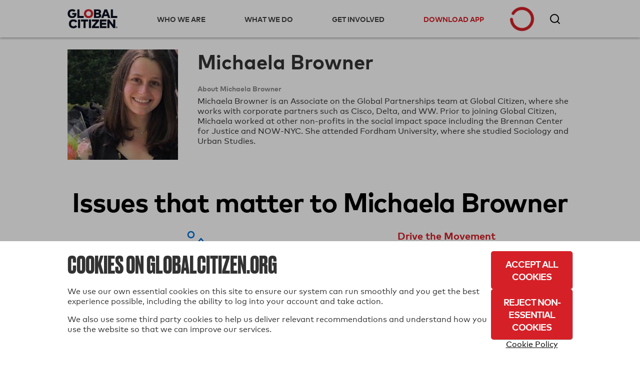

--- FILE ---
content_type: text/html; charset=utf-8
request_url: https://www.globalcitizen.org/en/authors/michaela-browner/
body_size: 32567
content:
<!DOCTYPE html><!--[if lt IE 7]><html class="no-js lt-ie9 lt-ie8 lt-ie7"><![endif]--><!--[if IE 7]><html class="no-js lt-ie9 lt-ie8"><![endif]--><!--[if IE 8]><html class="no-js lt-ie9"><![endif]--><!--[if gt IE 8]><!--><html lang="en" class="no-js " ><!--<![endif]--><head><!-- critical styles --><style type="text/css">

.bst .container,.bst .bst-container {
    width: 100%;
    padding-right: 15px;
    padding-left: 15px;
    margin-right: auto;
    margin-left: auto
}

.bst .no-gutters {
    margin-right: 0;
    margin-left: 0
}

.bst .no-gutters>.col,.bst .no-gutters>[class*="col-"] {
    padding-right: 0;
    padding-left: 0
}

.bst .col-1,.bst .col-2,.bst .col-3,.bst .col-4,.bst .col-5,.bst .col-6,.bst .col-7,.bst .col-8,.bst .col-9,.bst .col-10,.bst .col-11,.bst .col-12,.bst .col,.bst .col-auto,.bst .col-sm-1,.bst .col-sm-2,.bst .col-sm-3,.bst .col-sm-4,.bst .col-sm-5,.bst .col-sm-6,.bst .col-sm-7,.bst .col-sm-8,.bst .col-sm-9,.bst .col-sm-10,.bst .col-sm-11,.bst .col-sm-12,.bst .col-sm,.bst .col-sm-auto,.bst .col-md-1,.bst .col-md-2,.bst .col-md-3,.bst .col-md-4,.bst .col-md-5,.bst .col-md-6,.bst .col-md-7,.bst .col-md-8,.bst .col-md-9,.bst .col-md-10,.bst .col-md-11,.bst .col-md-12,.bst .col-md,.bst .col-md-auto,.bst .col-lg-1,.bst .col-lg-2,.bst .col-lg-3,.bst .col-lg-4,.bst .col-lg-5,.bst .col-lg-6,.bst .col-lg-7,.bst .col-lg-8,.bst .col-lg-9,.bst .col-lg-10,.bst .col-lg-11,.bst .col-lg-12,.bst .col-lg,.bst .col-lg-auto,.bst .col-xl-1,.bst .col-xl-2,.bst .col-xl-3,.bst .col-xl-4,.bst .col-xl-5,.bst .col-xl-6,.bst .col-xl-7,.bst .col-xl-8,.bst .col-xl-9,.bst .col-xl-10,.bst .col-xl-11,.bst .col-xl-12,.bst .col-xl,.bst .col-xl-auto {
    position: relative;
    width: 100%;
    min-height: 1px;
    padding-right: 15px;
    padding-left: 15px
}

.bst .col-4 {
    flex: 0 0 33.33333%;
    max-width: 33.33333%
}

.bst .col-8 {
    flex: 0 0 66.66667%;
    max-width: 66.66667%
}

.bst .col-12 {
    flex: 0 0 100%;
    max-width: 100%
}

.bst .rounded-circle {
    border-radius: 50% !important
}

.bst .d-none {
    display: none !important
}

.bst .d-inline-block {
    display: inline-block !important
}

.bst .d-block {
    display: block !important
}

.bst .d-flex {
    display: flex !important
}

.bst .flex-row {
    flex-direction: row !important
}

.bst .flex-column {
    flex-direction: column !important
}

.bst .justify-content-start {
    justify-content: flex-start !important
}

.bst .justify-content-center {
    justify-content: center !important
}

.bst .justify-content-between {
    justify-content: space-between !important
}

.bst .align-items-center {
    align-items: center !important
}

.bst .align-items-stretch {
    align-items: stretch !important
}

.bst .w-100 {
    width: 100% !important
}

.bst .mt-2,.bst .my-2 {
    margin-top: .5rem !important
}

.bst .mr-2,.bst .mx-2 {
    margin-right: .5rem !important
}

.bst .mr-4,.bst .mx-4 {
    margin-right: 1.5rem !important
}

.bst .p-0 {
    padding: 0 !important
}

.bst .pr-0,.bst .px-0 {
    padding-right: 0 !important
}

.bst .pb-0,.bst .py-0 {
    padding-bottom: 0 !important
}

.bst .pl-0,.bst .px-0 {
    padding-left: 0 !important
}

.bst .pt-2,.bst .py-2 {
    padding-top: .5rem !important
}

.bst .pb-2,.bst .py-2 {
    padding-bottom: .5rem !important
}

.bst .pt-3,.bst .py-3 {
    padding-top: 1rem !important
}

.bst .pb-3,.bst .py-3 {
    padding-bottom: 1rem !important
}

.bst .pl-4,.bst .px-4 {
    padding-left: 1.5rem !important
}

.bst .pr-gutter,.bst .px-gutter {
    padding-right: 15px !important
}

.bst .pl-gutter,.bst .px-gutter {
    padding-left: 15px !important
}

.bst .ml-auto,.bst .mx-auto {
    margin-left: auto !important
}

.bst .text-left {
    text-align: left !important
}

.bst .text-center {
    text-align: center !important
}

.bst .bst-container-fluid {
    width: 100%;
    padding-right: 15px;
    padding-left: 15px;
    margin-right: auto;
    margin-left: auto
}

.bst .bst-row {
    display: flex;
    flex-wrap: wrap;
    margin-right: -15px;
    margin-left: -15px
}



html {
    -webkit-box-sizing: border-box;
    -moz-box-sizing: border-box;
    box-sizing: border-box
  }

  *,*:before,*:after {
      -webkit-box-sizing: inherit;
    -moz-box-sizing: inherit;
    box-sizing: inherit
  }

  .fa,.fas,.far,.fal,.fab {
    -moz-osx-font-smoothing: grayscale;
    -webkit-font-smoothing: antialiased;
    display: inline-block;
    font-style: normal;
    font-variant: normal;
    text-rendering: auto;
    line-height: 1
  }
  .fa-3x {
    font-size: 3em
  }
  .fa-fw {
    text-align: center;
    width: 1.25em
  }
  .fa-spin {
    animation: fa-spin 2s infinite linear
  }.fa-chevron-right:before {
    content: "\f054"
  }.fa-circle-notch:before {
    content: "\f1ce"
  }.fa-facebook-f:before {
    content: "\f39e"
  }

  .fa-instagram:before {
    content: "\f16d"
  }
  .fa-star:before {
    content: "\f005"
  }.fa-tumblr:before {
    content: "\f173"
  }.fa-twitter:before {
    content: "\f099"
  }.fa-youtube:before {
    content: "\f167"
  }.fa,.fas {
    font-family: 'Font Awesome 5 Free';
    font-weight: 900
  }.fab {
    font-family: 'Font Awesome 5 Brands'
  }
  html {
    -webkit-font-smoothing: antialiased;
    -moz-osx-font-smoothing: grayscale;
    font-size: 16px
  }

  body {
    font-family: "MarkWebPro-Book-W03-Regular";
    line-height: 1.25;
    background-color: #fff;
    color: #333;
    font-size: 1rem
  }

  .no-scroll {
    overflow: hidden;
  }

  h1,h2,h3,h4,h5,h6 {
    font-family: "MarkWebPro-Book-W03-Regular";
    line-height: 1.15;
    margin: 0;
    text-rendering: optimizeLegibility;
    font-weight: bold;
  }

  strong,b {
    font-family: "MarkWebPro-Book-W03-Regular";
    font-weight: bold;
}

  @media screen and (min-width: 18.75em) {
    h1 {
        font-size:2.25rem
    }

    h2 {
        font-size: 1.875rem
    }

    h3 {
        font-size: 1.5rem
    }

    h4 {
        font-size: 1.125rem
    }

    h5 {
        font-size: .9375rem
    }

    h6 {
        font-size: .75rem
    }
}

@media screen and (min-width: 37.4375em) {
    h1 {
        font-size:3rem
    }

    h2 {
        font-size: 2.5rem
    }

    h3 {
        font-size: 2rem
    }

    h4 {
        font-size: 1.5rem
    }

    h5 {
        font-size: 1.25rem
    }

    h6 {
        font-size: 1rem
    }


  }

  p {
    margin: 0
    }

  a {
    -webkit-transition: color 0.1s linear;
    -moz-transition: color 0.1s linear;
    transition: color 0.1s linear;
    color: #d62027;
    text-decoration: none
  }

  hr {
    border-bottom: 1px solid #ddd;
    border-left: none;
    border-right: none;
    border-top: none;
    margin: 1.25em 0
}

  img,picture {
    margin: 0;
    max-width: 100%
  }
  [class*='headline__'] {
    font-family: "MarkWebPro-Book-W03-Regular"
  }

  .headline__primary {
    color: #fff;
    font-size: 1.875em
  }

  .headline__secondary,.secondary-content-section .featured-content-item h3 {
    color: #fff;
    font-size: 1.313em
  }
  .headline__third-tier {
    font-size: 1.313em
  }

  .headline__third-tier a {
    color: #333
  }
  [class*='headline__topic'],.headline__category {
    font-family: "MarkWebPro-Book-W03-Regular";
    font-size: .75rem;
    text-transform: uppercase;
    margin-bottom: 2px
  }

  .headline__topic--gray {
    color: #999
  }

  .headline__topic--white {
    color: #fff
  }
  .headline__category {
    padding: 1px 6px;
    color: #fff;
    margin-right: 5px
  }
  .headline__category--feature {
    background: #ffdf43;
    color: #333
  }

  .headline__impact {
    color: #424242;
    font-size: 1.313em
  }.headline__global-issues {
    color: #333;
    font-size: 1.25rem;
    margin-bottom: .2em
  }

  .headline__section {
    font-size: 2.1875rem;
    margin-bottom: 20px
}

  fieldset {
    margin: 0 0 .625em 0;
    padding: 1.25em
  }

  input,label,select {
    display: block;
    font-family: "MarkWebPro-Book-W03-Regular";
    font-size: 1rem
  }

  label {
    margin-bottom: .3125em
  }
  textarea,input[type="email"],input[type="number"],input[type="password"],input[type="search"],input[type="tel"],input[type="text"],input[type="url"],input[type="color"],input[type="date"],input[type="datetime"],input[type="datetime-local"],input[type="month"],input[type="time"],input[type="week"],select {
    background-color: white;
    border-radius: 5px;
    border: 1px solid #63646f;
    box-shadow: none;
    font-family: "MarkWebPro-Book-W03-Regular";
    font-size: 1rem;
    margin-bottom: 1em;
    padding: .41667em .41667em;
    width: 100%;
    color: #63646f
  }

  .form--floating-label__input {
    position: relative;
    background: transparent;
    font-family: "MarkWebPro-Book-W03-Regular";
    padding: 10px;
    margin: 7px 0 0 0;
    width: 100%;
    color: #63646f;
    line-height: normal;
    display: flex;
    flex-direction: column;
    justify-content: center
  }

  .form--floating-label__input input,.form--floating-label__input textarea,.form--floating-label__input input[type="email"],.form--floating-label__input input[type="number"],.form--floating-label__input input[type="password"],.form--floating-label__input input[type="search"],.form--floating-label__input input[type="tel"],.form--floating-label__input input[type="text"],.form--floating-label__input input[type="url"],.form--floating-label__input input[type="color"],.form--floating-label__input input[type="date"],.form--floating-label__input input[type="datetime"],.form--floating-label__input input[type="datetime-local"],.form--floating-label__input input[type="month"],.form--floating-label__input input[type="time"],.form--floating-label__input input[type="week"],.form--floating-label__input textarea,.form--floating-label__input input[type="email"],.form--floating-label__input input[type="number"],.form--floating-label__input input[type="password"],.form--floating-label__input input[type="search"],.form--floating-label__input input[type="tel"],.form--floating-label__input input[type="text"],.form--floating-label__input input[type="url"],.form--floating-label__input input[type="color"],.form--floating-label__input input[type="date"],.form--floating-label__input input[type="datetime"],.form--floating-label__input input[type="datetime-local"],.form--floating-label__input input[type="month"],.form--floating-label__input input[type="time"],.form--floating-label__input input[type="week"] {
    position: relative;
    background: transparent;
    font-size: 1rem;
    width: 100%;
    border: none;
    outline: 0;
    padding: 0;
    margin: 0;
    z-index: 2
  }

  .form--floating-label__input label {
    font-size: 16px;
    position: absolute;
    top: 0;
    bottom: 0;
    display: flex;
    flex-direction: column;
    justify-content: center;
    -webkit-transition: all 0.1s ease-in-out;
    -moz-transition: all 0.1s ease-in-out;
    transition: all 0.1s ease-in-out;
    margin: 0
  }

  .form--floating-label__input .form--floating-label__border {
    display: flex;
    box-sizing: border-box;
    position: absolute;
    width: 100%;
    height: 100%;
    top: 0;
    bottom: 0;
    left: 0;
    right: 0;
    border-radius: 5px;
    z-index: 1
  }

  .form--floating-label__input .form--floating-label__border__leading {
    border: 1px solid #63646f;
    border-right: none;
    border-radius: 5px 0 0 5px;
    width: 10px
  }

  .form--floating-label__input .form--floating-label__border__spacer {
    border-bottom: 1px solid #63646f;
    width: auto;
    display: flex;
    flex-direction: column;
    justify-content: center
  }

  .form--floating-label__input .form--floating-label__border__trailing {
    border: 1px solid #63646f;
    border-left: 0;
    border-radius: 0 5px 5px 0;
    flex-grow: 1
  }

  .form--floating-label__error-message,.form--floating-label__required,.form--floating-label__description {
    margin: 0.5rem 0 0 0;
    padding: 0 0 0 10px;
    text-align: left;
    font-size: .75rem
}

.form--floating-label__required,.form--floating-label__description {
    color: #63646f
}

  .form--floating-label--top-space {
    margin-top: 7px
  }

  @media screen and (min-width: 60em) {
    .form--floating-label--top-space--lg {
        margin-top:7px
    }
}

input[type='checkbox'],input[type='radio'] {
    display: inline;
    margin-right: .3125em
}

  ul,ol {
    margin: 0;
    padding: 0;
    list-style-type: none
  }

  ul.inline {
    overflow: hidden
  }

  ul.inline li {
    float: left
  }

  @media screen and (min-width: 37.4375em) {
    .block-list {
        -moz-column-count:2;
        -webkit-column-count: 2;
        column-count: 2;
        -moz-column-gap: 0;
        -webkit-column-gap: 0;
        column-gap: 0
    }

    .block-list li {
        display: inline-block
    }
}

@media screen and (min-width: 60em) {
    .block-list {
        -moz-column-count:3;
        -webkit-column-count: 3;
        column-count: 3
    }
}

  button,button[class*='button__'],input[type='submit'],.gc-ui-follow-button,.btn,.subscription-preferences .btn {
    background: #2b7c89;
    background-position: center;
    -webkit-transition: background,.8s;
    -moz-transition: background,.8s;
    transition: background,.8s;
    border: none;
    display: inline-block;
    vertical-align: middle;
    text-align: center;
    font-family: "MarkWebPro-Book-W03-Regular";
    color: #fff;
    font-size: .75rem;
    text-transform: uppercase;
    font-weight: bold;
    border-radius: 5px;
    padding: 13px 20px;
    min-width: 163px;
    width: auto;
    letter-spacing: 0.5px;
    line-height: normal
  }

  button.disabled,button:disabled,button.already-entered,button[class*='button__'].disabled,button[class*='button__']:disabled,button[class*='button__'].already-entered,input[type='submit'].disabled,input[type='submit']:disabled,input[type='submit'].already-entered,.gc-ui-follow-button.disabled,.gc-ui-follow-button:disabled,.gc-ui-follow-button.already-entered,.btn.disabled,.btn:disabled,.btn.already-entered {
    background: #d8d8d8;
    color: #000;
    cursor: default;
    opacity: 1;
    font-weight: normal;
    text-transform: none;
    opacity: 1;
    letter-spacing: normal
  }

  .btn--light {
    background: transparent;
    border: 2px solid #fff;
    color: #fff;
    -webkit-transition: background,.3s;
    -moz-transition: background,.3s;
    transition: background,.3s
  }

  .social-button.fb-button {
    -webkit-appearance: none;
    -moz-appearance: none;
    -ms-appearance: none;
    -o-appearance: none;
    appearance: none;
    background-color: #3b5998;
    border-color: #3b5998;
    color: #fff;
    cursor: pointer;
    display: inline-block;
    font-family: "MarkWebPro-Book-W03-Regular";
    -webkit-font-smoothing: antialiased;
    font-weight: normal;
    padding: 10px;
    text-decoration: none;
    user-select: none;
    vertical-align: middle;
    white-space: pre-line;
    width: 100%;
    font-size: 1rem
}

.social-button.fb-button:disabled {
    cursor: not-allowed;
    opacity: 0.5
}

.social-button.fb-button i {
    margin-right: 10px;
    background-size: auto
}

.btn.social-button.fb-button,.btn.social-button.facebook {
    background: #3b5998;
    background-position: center;
    -webkit-transition: background,.8s;
    -moz-transition: background,.8s;
    transition: background,.8s;
    border: none;
    display: inline-block;
    vertical-align: middle;
    text-align: center;
    font-family: "MarkWebPro-Book-W03-Regular";
    color: #fff;
    font-size: .75rem;
    text-transform: uppercase;
    font-weight: bold;
    border-radius: 5px;
    padding: 13px 20px;
    min-width: 163px;
    width: auto;
    letter-spacing: 0.5px;
    line-height: normal;
    width: 100%;
    min-width: 0
}

.btn.social-button.fb-button.disabled,.btn.social-button.fb-button:disabled,.btn.social-button.fb-button.already-entered,.btn.social-button.facebook.disabled,.btn.social-button.facebook:disabled,.btn.social-button.facebook.already-entered {
    background: #d8d8d8;
    color: #000;
    cursor: default;
    opacity: 1;
    font-weight: normal;
    text-transform: uppercase !important;
    opacity: 1;
    letter-spacing: normal
}

.btn.social-button.fb-button:disabled,.btn.social-button.fb-button.disabled,.btn.social-button.facebook:disabled,.btn.social-button.facebook.disabled {
    opacity: 1
}

.btn.social-button.fb-button i,.btn.social-button.facebook i {
    margin-right: 10px;
    background-size: auto
}

  .action-icon {
    display: inline-block;
    float: left;
  }

  .icon-food-hunger {
    background: url([data-uri]);
    width: 70px;
    height: 70px;
    background-repeat: no-repeat;
    background-size: contain;
    background-position: center
  }

  .icon__large {
    height: 70px;
    width: 70px;
    min-width: 70px;
    max-width: 70px
  }

  .section-title {
    background: black;
    color: white;
    font-size: 1rem;
    padding: 10px 20px;
    font-family: "MarkWebPro-Book-W03-Regular"
  }

  .text-left {
    text-align: left
  }
  .text-center {
    text-align: center
  }
  .clear-both {
    clear: both
  }

  .no-break {
    white-space: nowrap
  }

  .no-line-height {
    line-height: 0
  }

  .valign-wrapper {
    display: table;
    height: 100%
}

.valign-wrapper .valign {
    display: table-cell;
    vertical-align: middle
}

  .slideup,.slidedown {
    max-height: 0;
    overflow: hidden
  }

  .slideup {
    -webkit-transition: max-height 0.8s cubic-bezier(0, 1, 0.5, 1);
    -moz-transition: max-height 0.8s cubic-bezier(0, 1, 0.5, 1);
    transition: max-height 0.8s cubic-bezier(0, 1, 0.5, 1)
  }

  html,body {
    height: 100%
  }

  #root {
    min-height: 100%;
    margin-bottom: -214px
  }

  .homepage-root,.article-page-root,.issue-page-root {
    background-color: #fafafa
  }

  #footer-wrapper,#root-footer {
    height: 214px
  }

  .animated {
    -webkit-animation-duration: 1s;
    -moz-animation-duration: 1s;
    animation-duration: 1s;
    -webkit-animation-fill-mode: both;
    -moz-animation-fill-mode: both;
    animation-fill-mode: both
  }

  .container {
    overflow: hidden
  }

  .shell {
    max-width: 75em;
    margin-left: auto;
    margin-right: auto
}

.shell:after {
    content: "";
    display: table;
    clear: both
}


  .action-tile {
    border-bottom: 1px solid #ddd;
    min-height: 21rem;
    margin: 0;
    padding: 2rem 20px 0 20px;
    position: relative
  }

  .action-tile__image-col {
    width: 100%;
    overflow: hidden;
    text-align: center;
    margin-bottom: 10px
  }

  .action-tile__image-col .action-icon {
    float: none;
    margin-left: auto;
    margin-right: auto
  }

  .featured-actions {
    max-width: 75em;
    margin-left: auto;
    margin-right: auto;
    padding: 0;
    margin: 0
  }

@media screen and (min-width: 37.4375em) {
    .featured-actions .action-tile {
        float:left;
        border-right: 1px solid #ddd;
        border-bottom: 1px solid #ddd;
        width: 50%
    }
}

@media screen and (min-width: 960px) {
    .featured-actions .action-tile {
        width:33.33%
    }
}

  .featured-actions:after {
    content: "";
    display: table;
    clear: both
  }

  .hidden {
    display: none
  }

  .completion-container {
    width: 100%;
    height: 100%;
    background-color: rgba(255,255,255,0.94);
    color: #60B15E;
    position: absolute;
    top: 0;
    left: 0;
    text-align: center;
    z-index: 10
  }

  .button-point-wrapper {
    margin-left: auto;
    margin-right: auto;
    position: absolute;
    bottom: 2.7rem;
    left: 0;
    right: 0;
    text-align: center
  }

  .section__content {
    margin-left: 100px
  }

  @media screen and (min-width: 37.4375em) {
        #recommended-action-or-newsletter-container .action-tile {
            border-top:none
        }
    }


  footer {
    background-color: #000;
    color: #fff;
    overflow: hidden;
    padding: 20px 0
  }

  footer h5 {
    color: #999;
    margin-bottom: 0.75rem
  }

  footer a {
    color: #fff
  }

  footer .home-link {
    display: block;
    margin: 50px 0 20px 0;
    max-width: 175px;
    width: 75%
  }

  footer .home-link img {
    width: 100%
  }

  footer .legal {
    display: block;
    width: 100%
  }

  footer .copyright {
    color: #999;
    font-size: 0.8rem
  }

  @media screen and (min-width: 60em) {

    .footer-container .home-link {
        float: left;
        margin: 0;
        width: 30%
    }
}

  .social-media-icons i {
    color: #fff;
    font-size: 1.6em;
    padding-right: .3em
  }

  .homepage_top_image {
    width: 100%
  }

  .index-global-issues {
    max-width: 75em;
    margin-left: auto;
    margin-right: auto;
    background-color: white
  }

  .index-global-issues:after {
    content: "";
    display: table;
    clear: both
  }

  .issues-list {
    padding: 20px 0
  }

  .issues-list li {
    border-bottom: 1px solid #D3D3D3;
    padding: 20px
  }

  .issues-list li img {
    display: none
  }

  .issues-list li p {
    line-height: 1.25em
  }

  .issues-list li:last-child {
    border-bottom: none
  }

  @media screen and (min-width: 37.4375em) {
    .issues-list li {
        border:none;
        overflow: hidden;
        min-height: 215px
    }

    .issues-list li img {
        float: left;
        display: block;
        margin-right: 25px;
        max-width: 33.333%
    }

    .issues-list li section {
        float: left;
        width: 66.666%
    }
}

  .featured-content-section {
    max-width: 75em;
    margin-left: auto;
    margin-right: auto;
    margin-bottom: 2px;
    overflow: hidden
  }

  .featured-content-section:after {
    content: "";
    display: table;
    clear: both
  }

  .featured-content-section .featured-content-item {
    background-size: cover;
    display: block;
    height: 400px;
    overflow: hidden;
    position: relative;
    background-position: center
  }

  .featured-content-section .featured-content-item .tile-link {
    position: absolute;
    bottom: 0;
    color: #fff;
    right: 0;
    left: 0;
    top: 0
  }

  .secondary-content-section {
    overflow: hidden
  }


@media screen and (min-width: 37.4375em) {
    .featured-content-section .featured-content-item {
        background-position:inherit
    }
}


  .secondary-content-section .featured-content-item {
    float: left;
    height: 200px;
    width: 50%
  }

  .item-information {
    bottom: 0;
    left: 0;
    padding: 10px;
    position: absolute;
    right: 0;
    transition: all 0.1s ease-in;
    min-height: 110px;
    background: -webkit-linear-gradient(top, rgba(0,0,0,0) 0%,#000 100%);
    background: linear-gradient(to bottom, rgba(0,0,0,0) 0%,#000 100%)
  }

  @media screen and (min-width: 37.4375em) {
    .featured-content-section .featured-content-item {
        float:left;
        width: 66.66%
    }

    .featured-content-section .featured-content-item .item-information {
        padding: 20px
    }

    .featured-content-section .secondary-content-section {
        float: left;
        width: 33.33%
    }

    .featured-content-section .secondary-content-section .featured-content-item {
        float: none;
        width: 100%
    }
}


  .learn-more {
    display: none;
    background-color: #d62027;
    max-width: 75em;
    margin-left: auto;
    margin-right: auto;
    color: white
  }

  .learn-more:after {
    content: "";
    display: table;
    clear: both
  }

  .learn-more .learn-more-banner-intro {
    line-height: 1.15em;
    padding: 0 20px 0 20px;
    position: relative;
    max-width: 75em;
    margin-left: auto;
    margin-right: auto;
    overflow: hidden
  }

  .learn-more .learn-more-banner-intro:after {
    content: "";
    display: table;
    clear: both
  }

  .learn-more .learn-more-banner-intro h4 {
    font-family: "MarkWebPro-Book-W03-Regular";
    margin-bottom: 0.5em
  }

  .learn-more .learn-more-banner-intro p {
    margin-bottom: 1em
  }

  .learn-more .learn-more-banner-intro .text {
    padding-top: 20px
  }

  .learn-more .learn-more-banner-show-button {
    margin-bottom: 20px;
    text-align: center
  }

  .learn-more-banner-hide-button {
    display: block;
    position: absolute;
    top: 8px;
    right: 8px;
    opacity: 0.7
  }

  @media screen and (min-width: 37.4375em) {
    .text {
        padding-bottom:5px;
        float: left;
        display: block;
        margin-right: 2.35765%;
        width: 74.41059%;
        margin-right: 0
    }

    .text:last-child {
        margin-right: 0
    }

    .learn-more-banner-show-button {
        float: left;
        display: block;
        margin-right: 2.35765%;
        width: 23.23176%
    }

    .learn-more-banner-show-button:last-child {
        margin-right: 0
    }

    .learn-more-banner-show-button .btn {
        margin: auto 20px auto 0;
        position: absolute;
        top: 0;
        bottom: 0;
        right: 0;
        height: 46px
    }

    .learn-more-banner-hide-button {
        font-size: 2em;
        top: 20px;
        right: 20px
    }
}

  .learn-more-dropdown>div {
    padding: 0 60px 20px 60px
  }

  .learn-more-dropdown>div header {
    font-family: "MarkWebPro-Book-W03-Regular";
    text-transform: uppercase
  }

  .learn-more-dropdown>div section:last-of-type {
    padding-top: 1em;
    text-align: center
  }

  .learn-more-dropdown-find-out-more {
    background: #93161b;
    font-size: 75%;
    margin: 0;
    text-align: center
  }

  .learn-more-dropdown-find-out-more a {
    font-family: "MarkWebPro-Book-W03-Regular";
    color: #ccc;
    display: block;
    padding: 1em 0
  }

  @media screen and (min-width: 37.4375em) {
    .learn-more-dropdown.collapsible {
        max-width:75em;
        margin-left: auto;
        margin-right: auto
    }

    .learn-more-dropdown.collapsible:after {
        content: "";
        display: table;
        clear: both
    }

    .learn-more-dropdown>div {
        border-top: 2px solid #b9060e;
        margin: 0 20px;
        padding: 15px 20px;
        overflow: hidden
    }

    .learn-more-dropdown>div section {
        float: left;
        display: inline-block;
        padding: 0 20px 0 0;
        float: left;
        display: block;
        margin-right: 2.35765%;
        width: 23.23176%;
        margin-right: 0
    }

    .learn-more-dropdown>div section:last-child {
        margin-right: 0
    }

    .learn-more-dropdown>div section:last-of-type {
        text-align: center
    }
}

  .collapsible {
    -webkit-transition-property: max-height;
    -moz-transition-property: max-height;
    -ms-transition-property: max-height;
    -o-transition-property: max-height;
    transition-property: max-height;
    -webkit-transition-timing-function: cubic-bezier(0.43, -0.27, 0.82, 1.53);
    -moz-transition-timing-function: cubic-bezier(0.43, -0.27, 0.82, 1.53);
    -ms-transition-timing-function: cubic-bezier(0.43, -0.27, 0.82, 1.53);
    -o-transition-timing-function: cubic-bezier(0.43, -0.27, 0.82, 1.53);
    transition-timing-function: cubic-bezier(0.43, -0.27, 0.82, 1.53);
    -webkit-transition-duration: 0.5s;
    -moz-transition-duration: 0.5s;
    -ms-transition-duration: 0.5s;
    -o-transition-duration: 0.5s;
    transition-duration: 0.5s;
    -webkit-transition-delay: 0s;
    -moz-transition-delay: 0s;
    -ms-transition-delay: 0s;
    -o-transition-delay: 0s;
    transition-delay: 0;
    overflow: hidden
  }

  .collapsed {
    max-height: 0
  }

  .hidden {
    display: none
  }

  .loading {
    margin: 1em auto;
    text-align: center
  }

  .loading .spinner {
    color: #d62027
  }

  .action-tile--newsletter {
    text-align: center;
    position: relative;
    background: #fafafa;
    padding: 20px;
    display: -webkit-box;
    display: -moz-box;
    display: box;
    display: -webkit-flex;
    display: -moz-flex;
    display: -ms-flexbox;
    display: flex;
    -webkit-box-orient: vertical;
    -moz-box-orient: vertical;
    box-orient: vertical;
    -webkit-flex-direction: column;
    -moz-flex-direction: column;
    flex-direction: column;
    -ms-flex-direction: column;
    -webkit-box-pack: center;
    -moz-box-pack: center;
    box-pack: center;
    -webkit-justify-content: center;
    -moz-justify-content: center;
    -ms-justify-content: center;
    -o-justify-content: center;
    justify-content: center;
    -ms-flex-pack: center
}

.action-tile--newsletter form {
    margin-top: .9em
}

.action-tile--newsletter .icon-newsletter {
    background: url([data-uri]) 0 0 no-repeat;
    width: 94px;
    height: 57px;
    background-size: 100% auto;
    display: block;
    float: none;
    position: absolute;
    top: 20px;
    right: 0
}

  .nav-toggle span {
    display: inline-block;
    position: relative;
    height: 25px;
    width: 25px;
    border-top: 3px solid #a9a9a9;
    -webkit-transform: translateY(14px);
    -moz-transform: translateY(14px);
    -ms-transform: translateY(14px);
    -o-transform: translateY(14px);
    transform: translateY(14px)
  }

  .nav-toggle span:before,.nav-toggle span:after {
    position: absolute;
    width: 100%;
    height: 3px;
    background: #a9a9a9;
    content: ""
  }

  .nav-toggle span:before {
    top: -9px
  }

  .nav-toggle span:after {
    top: 3px
  }

  .nav-toggle span:before,.nav-toggle span:after,.nav-toggle span {
    -webkit-transition: all 0.3s linear;
    -o-transition: all 0.3s linear;
    transition: all 0.3s linear
  }

  .action-tile--newsletter {
    text-align: center;
    position: relative;
    background: #fafafa;
    padding: 20px;
    display: -webkit-box;
    display: -moz-box;
    display: box;
    display: -webkit-flex;
    display: -moz-flex;
    display: -ms-flexbox;
    display: flex;
    -webkit-box-orient: vertical;
    -moz-box-orient: vertical;
    box-orient: vertical;
    -webkit-flex-direction: column;
    -moz-flex-direction: column;
    flex-direction: column;
    -ms-flex-direction: column;
    -webkit-box-pack: center;
    -moz-box-pack: center;
    box-pack: center;
    -webkit-justify-content: center;
    -moz-justify-content: center;
    -ms-justify-content: center;
    -o-justify-content: center;
    justify-content: center;
    -ms-flex-pack: center
  }

  .action-tile--newsletter form {
    margin-top: .9em
  }

  .action-tile--newsletter .icon-newsletter {
    background: url([data-uri]) 0 0 no-repeat;
    width: 94px;
    height: 57px;
    background-size: 100% auto;
    display: block;
    float: none;
    position: absolute;
    top: 20px;
    right: 0
  }

  .action-tile--newsletter h2 {
    text-align: left
  }

  .action-tile--newsletter .newsletter-headline {
    font-size: 1.25rem;
    padding-bottom: 35px
  }

  .action-tile--newsletter h2 p {
    font-size: .75rem;
    font-family: "MarkWebPro-Book-W03-Regular";
    padding-top: 10px;
    padding-bottom: 0;
    margin-bottom: 0
  }

  .action-tile--newsletter h2 p.newsletter-headline__paragraph {
    max-width: 175px
  }

  .action-tile--newsletter form {
    margin: 0
  }

  .action-tile--newsletter fieldset {
    margin: 0;
    padding: 0;
    border: 0;
    background: transparent
  }

  .action-tile--newsletter .form--floating-label__input,.action-tile--newsletter .btn {
    height: 42px
  }

  .action-tile--newsletter.subscription-plugin {
    background: transparent
  }

  .action-tile--newsletter.subscription-plugin h2 {
    text-align: center
  }

  .action-tile--newsletter.subscription-plugin h2 p {
    display: inline-block;
    opacity: 0;
  }

  .action-tile--newsletter.subscription-plugin h2 p.newsletter-headline__paragraph {
    max-width: 100%
  }

  #nav-bar {
    margin-bottom: 49px
  }

  @media screen and (min-width: 60em) {
    #nav-bar {
        margin-bottom:75px
    }
}

  #registerDialog,#loginDialog,#loginPage,#ssoErrorPage {
    width: 100%;
    min-height: 100%;
    margin: auto;
    position: fixed;
    top: 0;
    bottom: 0;
    left: 0;
    right: 0;
    background: #f7f7f7;
    background: rgba(247,247,247,0.97);
    box-shadow: none;
    border: 0;
    overflow-y: auto
  }

  #registerDialog .shell,#loginDialog .shell,#loginPage .shell,#ssoErrorPage .shell {
    position: absolute;
    top: 0;
    left: 0;
    right: 0;
    bottom: 0;
    width: 100%
}


#registerDialog .valign-wrapper,#loginDialog .valign-wrapper,#loginPage .valign-wrapper,#ssoErrorPage .valign-wrapper {
    max-width: 700px;
    margin-left: auto;
    margin-right: auto;
    width: 100%
}

#registerDialog .valign-wrapper:after,#loginDialog .valign-wrapper:after,#loginPage .valign-wrapper:after,#ssoErrorPage .valign-wrapper:after {
    content: "";
    display: table;
    clear: both
}

#registerDialog .dialog-header,#loginDialog .dialog-header,#loginPage .dialog-header,#ssoErrorPage .dialog-header {
    overflow: hidden;
    position: absolute;
    right: 15px;
    top: 0
}

.register-flow .sso-redirect,.register-flow .sso-terms {
    text-align: left;
    margin: 1em 0;
    max-width: 700px
}

.register-flow .sso-redirect input,.register-flow .sso-terms input {
    max-width: 100%
}

.register-flow .sso-redirect__checkbox-wrapper,.register-flow .sso-terms__checkbox-wrapper {
    min-width: 15px;
    margin-right: 5px
}

.register-flow .sso-redirect .terms-message,.register-flow .sso-terms .terms-message {
    text-align: left;
    margin-top: 0;
    font-size: .81rem
}

.sso-terms .terms-message a {
  text-decoration: underline;
}

.sso-terms .terms-message a:hover {
  text-decoration: none;
}

.register-flow .headline__section {
    margin: 0;
    font-family: "MarkWebPro-Book-W03-Regular";
    text-align: left;
    display: block
}

.register-flow .register-flow-link,.register-flow .password-fields-directions,.register-flow .confirmation-prompt {
    text-align: left
}

.register-flow .register-flow-link {
    margin-top: 1rem;
    margin-bottom: 1.5rem
}

.register-flow .initial-register-page {
    margin-top: 1em;
    width: 100%
}

.horizontal-rule-with-text {
    text-align: center;
    overflow: hidden;
    padding: 0;
    margin-top: 10px;
    margin-bottom: 10px
}

.horizontal-rule-with-text hr {
    float: left;
    display: block;
    margin-right: 2.35765%;
    width: 40.29137%;
    border-bottom: 1px solid #000
}

.horizontal-rule-with-text hr:last-child {
    margin-right: 0
}

.horizontal-rule-with-text span {
    position: relative;
    top: 5px;
    float: left;
    display: block;
    margin-right: 2.35765%;
    width: 14.70196%;
    display: inline-block;
    color: #000;
    font-size: 1.5rem
}

  .section__intro {
    padding: 2px 0
  }

  .section__item {
    padding: 20px 0 20px 0;
    border-bottom: 1px solid #edefed
  }

  .section__item:last-child {
    border-bottom: 0
  }

  .section__topic {
    line-height: 1;
    margin-bottom: .5em
  }

  .section__topic.headline__impact {
    margin-bottom: .2em
  }

  .section__body {
    color: #333;
    font-size: 1em;
    margin-bottom: 0;
    padding-right: 10px
  }

  .section__body--link {
    color: #d62027
  }

  .section__container {
    border-bottom: 1px solid #dadada;
    line-height: 1.4
  }

  .section__container:after {
    clear: both;
    content: '';
    display: table
  }

  .section__content {
    margin-left: 100px
  }

  .circle-image {
    border-radius: 50%;
    display: inline-block;
    float: left;
    font-size: 0;
    height: 64px;
    line-height: 0;
    margin-right: 10px;
    margin-left: 20px;
    overflow: hidden;
    width: 64px
  }

  .article-recent-meta a,.article-popular-meta a {
    color: #000;
    font-family: "MarkWebPro-Book-W03-Regular";
    font-weight: normal
  }

  .articles-recent .view-more-container {
    width: 100%;
    padding: 20px 0;
    text-align: center
  }

  @media screen and (min-width: 37.4375em) {
        .articles-recent {
            margin:0 20px
        }
    }

    @media screen and (min-width: 37.4375em) {
        .articles-recent {
            margin:0 20px
        }
    }

.articles-recent .view-more-container {
    width: 100%;
    padding: 20px 0;
    text-align: center
}

.articles-recent .view-more-container__link {
    color: #000;
    font-family: "MarkWebPro-Book-W03-Regular"
}

.articles-recent .view-more-container__link i {
    font-size: .81rem
}

  .articles-recent .view-more-container__link {
    color: #000;
    font-family: "MarkWebPro-Book-W03-Regular"
  }

  .articles-recent .view-more-container__link i {
    font-size: .81rem
  }

  .article-recent {
    border-bottom: 1px solid #ddd;
    padding-top: 20px;
    padding-bottom: 20px;
    overflow: hidden
  }

  @media screen and (min-width: 18.75em) {
    .article-recent-image {
        display:none
    }
  }

  @media screen and (min-width: 37.4375em) {
    .article-recent-image {
        float:left;
        display: block;
        margin-right: 3.57866%;
        width: 22.316%
    }

  .article-recent-image img {
    width: 100%
  }

  .article-recent-image a {
    display: block
  }

  .article-recent-content {
    overflow: hidden
  }

  @media screen and (min-width: 18.75em) {
    .article-recent-content {
        float:left;
        display: block;
        margin-right: 7.42297%;
        width: 100%;
        padding-left: 1rem;
        padding-right: 1rem
    }

    .article-recent-content:last-child {
        margin-right: 0
    }
  }

  @media screen and (min-width: 37.4375em) {
    .article-recent-content {
        float:left;
        display: block;
        margin-right: 3.57866%;
        width: 74.10533%;
        margin-right: 0;
        padding-left: 0
    }

    .article-recent-content:last-child {
        margin-right: 0
    }
}

@media screen and (min-width: 60em) {
    .article-recent-content {
        padding:0
    }
}

  .article-recent-content h3 {
    margin: 5px 0 7px 0
  }

  .article-recent-entry {
    color: #333;
    margin-top: 10px
  }

  @media screen and (min-width: 18.75em) {
    .article-recent-entry {
        display:none
    }
  }

  @media screen and (min-width: 37.4375em) {
    .article-recent-entry {
        display:block
    }
}

  .article-recent-meta {
    font-size: 0.875rem;
    color: #747474
  }

  @media screen and (min-width: 18.75em) {
    .article-recent-entry {
        display:none
    }
}

@media screen and (min-width: 37.4375em) {
    .article-recent-entry {
        display:block
    }
}

  .article-recent-meta span.pipe,.article-popular-meta span.pipe {
    padding: 0 7px
  }

  .section-recent-activity {
    background-color: white
  }

  @media screen and (min-width: 60em) {
    .section-recent-activity {
        max-width:75em;
        margin-left: auto;
        margin-right: auto
    }

    .section-recent-activity:after {
        content: "";
        display: table;
        clear: both
    }
}

@media screen and (min-width: 60em) {
    .recent-activity-row {
        width:100%;
        display: table;
        width: 100%;
        table-layout: fixed
    }
}


  .most-recent-articles {
    background-color: #fafafa
  }

  .most-recent-articles {
    display:table-cell;
    width: 66.66667%
}
}

@media screen and (min-width: 60em) {
.making-an-impact {
    display:table-cell;
    width: 33.33333%
}
}


  .making-an-impact .dynamic-action-container {
    margin: 0
  }

  .making-an-impact .section__container {
    border-bottom: 0
  }

  .get-involved-section {
    max-width: 75em;
    margin-left: auto;
    margin-right: auto;
    background-color: white
  }

  .get-involved-section:after {
    content: "";
    display: table;
    clear: both
  }

  .wrapper-nav ~ .smartbanner,.nav-bar-plugin-wrapper ~ .smartbanner,#nav-bar ~ .smartbanner {
    top: 49px
}


  dialog,.react-modal {
    left: 0;
    right: 0;
    width: -moz-fit-content;
    width: -webkit-fit-content;
    width: fit-content;
    height: -moz-fit-content;
    height: -webkit-fit-content;
    height: fit-content;
    margin: auto;
    display: none;
    border: none;
    border-top: 4px solid #d62027;
    box-shadow: 0px 3px 7px rgba(0,0,0,0.3);
    position: absolute;
    padding: 1em;
    padding-top: 0
  }

  @media screen and (min-width: 18.75em) {
    dialog,.react-modal {
        top:0px;
        width: 100%;
        padding-bottom: 1.875em
    }
  }

  @media screen and (min-width: 60em) {
    dialog,.react-modal {
        height:200vh;
        top: 3.125em;
        float: left;
        display: block;
        margin-right: 2.35765%;
        width: 65.88078%;
        margin-left: 17.05961%;
        height: auto;
        padding-bottom: 1em
    }

    dialog:last-child,.react-modal:last-child {
        margin-right: 0
    }
}

dialog .close-dialog,.react-modal .close-dialog {
    text-align: right;
    width: 30px;
    margin-top: 0;
    display: block;
    float: right;
    font-size: 3rem;
    color: #ddd;
    font-family: "MarkWebPro-Book-W03-Regular"
}

@media screen and (min-width: 18.75em) {
    dialog .close-dialog,.react-modal .close-dialog {
        width:100%
    }
}

@media screen and (min-width: 60em) {
    dialog.one-pane {
        margin-left:25.58941%;
        float: left;
        display: block;
        margin-right: 2.35765%;
        width: 48.82117%;
        display: none
    }

}


.standard_dialog {
    width: 100%
}

.standard_dialog a {
    color: #d62027
}

.dialog-header {
    width: 100%;
    text-align: center
}

.close-dialog {
    background: none;
    color: #ddd;
    font-weight: 700;
    font-size: 2.5rem;
    float: right;
    line-height: 1.3;
    padding-top: 0;
    padding-right: 0;
    padding-bottom: 0;
    text-align: right;
    cursor: pointer
}

@media screen and (min-width: 18.75em) {
    .modal_actions {
        width:100%
    }
}

@media screen and (min-width: 37.4375em) {
    .modal_actions {
        float:left;
        display: block;
        margin-right: 3.57866%;
        width: 74.10533%;
        margin-left: 12.94733%
    }

    .modal_actions:last-child {
        margin-right: 0
    }
}

@media screen and (min-width: 60em) {
    .modal_actions {
        margin-left:0;
        width: 100%
    }
}

@media screen and (min-width: 37.4375em) {
    .half-dialog,.signup-dialog {
        width:100%
    }
}

@media screen and (min-width: 60em) {
    .half-dialog,.signup-dialog {
        float:left;
        display: block;
        margin-right: 3.57866%;
        width: 48.21067%;
        margin-right: 0
    }

    .half-dialog:last-child,.signup-dialog:last-child {
        margin-right: 0
    }
}


@media screen and (min-width: 60em) {
    .signup-dialog {
        float:left;
        display: block;
        margin-right: 2.35765%;
        width: 100%;
        margin-right: 0;
        text-align: center
    }

    .signup-dialog:last-child {
        margin-right: 0
    }
}

.half-dialog input[type='checkbox'],.signup-dialog input[type='checkbox'] {
    max-width: 1.25em
}

.social-auth,.signup-social-auth {
    padding-top: 0;
    border-top: none
}

@media screen and (min-width: 18.75em) {
    .social-auth,.signup-social-auth {
        text-align:center
    }
}

@media screen and (min-width: 60em) {
    .social-auth,.signup-social-auth {
        text-align:left
    }
}

.signup-social-auth {
    text-align: center
}

.half-dialog form input,.signup-dialog form input {
    width: 100%;
    padding: 0.5em
}

.half-dialog form fieldset,.signup-dialog form fieldset {
    background: none;
    border: none;
    padding: 0
}

.half-dialog form a,.signup-dialog form a {
    margin-bottom: 1em
}

.half-dialog form button,.signup-dialog form button {
    outline: none;
    width: 100%
}

.half-dialog form label,.signup-dialog form label {
    font-weight: normal;
    text-align: left
}

  .subscription-plugin {
    max-width: 400px;
    margin: 20px auto;
    padding: 0 20px;
    min-height: auto;
    border: 0
  }

  .subscription-plugin .icon-newsletter {
    display: none
  }

  .make-relative {
    position: relative !important
  }













  /* vendor.css */


  html {
    font-family: sans-serif;
    -ms-text-size-adjust: 100%;
    -webkit-text-size-adjust: 100%
  }

  body {
    margin: 0
  }

  article,aside,details,figcaption,figure,footer,header,hgroup,main,menu,nav,section,summary {
    display: block
  }

  dialog{background:white;display:none}

  a {
    background-color: transparent
  }
  h1 {
    margin: 0.67em 0
  }
  small {
    font-size: 80%
  }

  img {
    border: 0
  }

  svg:not(:root) {
    overflow: hidden
  }

  button,input,optgroup,select,textarea {
    color: inherit;
    font: inherit;
    margin: 0
  }

  button {
    overflow: visible
  }

  button,select {
    text-transform: none
  }

  button,html input[type="button"],input[type="reset"],input[type="submit"] {
    -webkit-appearance: button;
    cursor: pointer
  }

  button[disabled],html input[disabled] {
    cursor: default
  }

  input {
    line-height: normal
  }

  fieldset {
    border: 1px solid #c0c0c0;
    margin: 0 2px;
    padding: 0.35em 0.625em 0.75em
  }

  dialog {
    background: white;
    display: none
}

.fadeInRight {
  -webkit-animation-name: fadeInRight;
  animation-name: fadeInRight
}

.animated {
  -webkit-animation-duration: 1s;
  animation-duration: 1s;
  -webkit-animation-fill-mode: both;
  animation-fill-mode: both
}

.flag-icon {
  background-size: contain;
  background-position: 50%;
  background-repeat: no-repeat;
  position: relative;
  display: inline-block;
  width: 1.33333333em;
  line-height: 1em
}

.flag-icon:before {
  content: "\00a0"
}

.flag-icon.flag-icon-squared {
  width: 1em
}

.flag-icon-us {
  background-image: url([data-uri])
}

.flag-icon-us.flag-icon-squared {
  background-image: url([data-uri])
}

.smartbanner-show {
  margin-top: 80px
}

.smartbanner-show .smartbanner {
  display: block
}

.smartbanner {
  position: absolute;
  left: 0;
  top: 0;
  display: none;
  width: 100%;
  height: 80px;
  line-height: 80px;
  font-family: 'Helvetica Neue', sans-serif;
  background: #f4f4f4;
  z-index: 9998;
  -webkit-font-smoothing: antialiased;
  overflow: hidden;
  -webkit-text-size-adjust: none;
  -ms-text-size-adjust: none
}

.smartbanner-container {
  margin: 0 auto;
  white-space: nowrap
}

.smartbanner-close {
  display: inline-block;
  vertical-align: middle;
  margin: 0 5px 0 5px;
  font-family: 'ArialRoundedMTBold', Arial;
  font-size: 20px;
  text-align: center;
  color: #888;
  text-decoration: none;
  border: 0;
  border-radius: 14px;
  -webkit-font-smoothing: subpixel-antialiased
}

.smartbanner-icon {
  display: inline-block;
  vertical-align: middle;
  width: 57px;
  height: 57px;
  margin-right: 12px;
  background-size: cover;
  border-radius: 10px
}

.smartbanner-info {
  display: inline-block;
  vertical-align: middle;
  width: 44%;
  font-size: 11px;
  line-height: 1.2em;
  font-weight: bold
}

.smartbanner-title {
  font-size: 13px;
  line-height: 18px
}

.smartbanner-button {
  position: absolute;
  right: 20px;
  top: 0;
  bottom: 0;
  margin: auto 0;
  height: 24px;
  font-size: 14px;
  line-height: 24px;
  text-align: center;
  font-weight: bold;
  color: #6a6a6a;
  text-transform: uppercase;
  text-decoration: none;
  text-shadow: 0 1px 0 rgba(255,255,255,0.8)
}

.smartbanner-android .smartbanner-icon {
  background-color: transparent;
  box-shadow: none
}

.smartbanner-android .smartbanner-info {
  color: #ccc;
  text-shadow: 0 1px 2px #000
}

.smartbanner-android .smartbanner-title {
  color: #fff;
  font-weight: bold
}

.smartbanner-android .smartbanner-button {
  min-width: 12%;
  color: #d1d1d1;
  padding: 0;
  background: none;
  border-radius: 0;
  box-shadow: 0 0 0 1px #333, 0 0 0 2px #DDDCDC
}

.smartbanner-android .smartbanner-button-text {
  text-align: center;
  display: block;
  padding: 0 10px;
  background: #42B6C9;
  background: linear-gradient(to bottom, #42B6C9, #39A9BB);
  text-transform: none;
  text-shadow: none;
  box-shadow: none
}

.cms-modal .cms-modal-foot .cms-modal-item-buttons:last-child {
    display: none;
}

#partner-detail #root-footer {
    display: none;
}

</style><!-- critical styles end --><link rel="alternate" hreflang="en" href="https://www.globalcitizen.org/en/authors/michaela-browner/" /><link rel="alternate" hreflang="x-default" href="https://www.globalcitizen.org/en/authors/michaela-browner/" /><link rel="preload" href="https://static.globalcitizen.org/static/css/vendor/intlTelInput.28cde38ebf60.css" as="style"><link rel="stylesheet" href="https://static.globalcitizen.org/static/css/vendor/intlTelInput.28cde38ebf60.css"><meta charset="utf-8"><meta http-equiv="X-UA-Compatible" content="IE=edge,chrome=1"><title>
  Michaela Browner - Author - Global Citizen
</title><meta name="viewport" content="width=device-width, initial-scale=1, minimal-ui"><meta name="p:domain_verify" content="99348f341d1a40276c6b4960e7997c2f"/><meta name="apple-itunes-app" content="app-id=990655529"><meta name="google-play-app" content="app-id=lr.globalcitizen.com"><link rel="canonical" href="https://www.globalcitizen.org/en/authors/michaela-browner/" /><link rel="shortcut icon" href="https://static.globalcitizen.org/static/img/favicon.fb497794bcd4.ico"><link rel="apple-touch-icon" href="https://static.globalcitizen.org/static/img/phone-icon.32b1a56e58d9.png"><link rel="apple-touch-icon" sizes="120x120" href="https://static.globalcitizen.org/static/img/120-phone-icon.959744338ceb.png"><link rel="apple-touch-icon" sizes="152x152" href="https://static.globalcitizen.org/static/img/152-phone-icon.cddee36fd645.png"><link rel="apple-touch-icon" sizes="180x180" href="https://static.globalcitizen.org/static/img/180-phone-icon.1f80ef773293.png"><script>
      document.documentElement.setAttribute('data-useragent',  navigator.userAgent);
      document.documentElement.setAttribute('data-iframe', !!window.frameElement);
      if (window.frameElement) {
        var parentUrl = window.parent.location.pathname;
        var urlContainsQueryParams = window.location.href.match(/\?/);
        var queryString = (urlContainsQueryParams ? '&' : '?') + "parent=" + encodeURI(parentUrl);
        var newUrl = window.location.href + queryString;
        window.history.replaceState(null, null, newUrl);
      }
      var mediaURL = 'https://media.globalcitizen.org/';
      var passwordResetURL = '/account/password/reset/';
    </script><script>
  const user = {
    isAuthenticated: false
  };
  window.user = user;
  const appConfig = {
    isAppleIDEnabled: true,
    isGoogleSignUpEnabled: true,
    isMultiFactorAuthEnabled: true,
    isLoginByLinkEnabled: true,
    sendTrackingData: true,
    isWebAudioPlayerEnabled: true,
    isGoogleRecaptchaEnabled: true,
    isFraudDetectionEnabled: true,
    rewardsHomePageTopRewardMinimalLoyaltyTierId: parseInt('0', 10)
  };
  Object.defineProperty(window, 'appConfig', {
    value: appConfig,
    writable: false,
    configurable: false
  });
</script><link rel="preload" href="https://static.globalcitizen.org/static/css/bootstrap.bcdd61c4247a.css" as="style"><link rel="preload" href="https://static.globalcitizen.org/static/css/app.fcbebd00b61b.css" as="style"><link rel="preload" href="https://static.globalcitizen.org/static/css/vendor.707222773098.css" as="style"><link rel="stylesheet" href="https://static.globalcitizen.org/static/css/bootstrap.bcdd61c4247a.css"><link rel="stylesheet" href="https://static.globalcitizen.org/static/css/app.fcbebd00b61b.css"><link rel="stylesheet" href="https://static.globalcitizen.org/static/css/vendor.707222773098.css"><style>
  
   
      .headline__category--impact {
        background-color: #0072bc;
      }
    
  
   
      .headline__category--global-citizen-101 {
        background-color: #070B14;
      }
    
  
   
      .headline__category--in-my-own-words {
        background-color: #5cbd8e;
      }
    
  
   
      .headline__category--global-citizen-facts {
        background-color: #12464A;
      }
    
  
   
      .headline__category--global-citizen-life {
        background-color: #fcaf2b;
      }
    
  
   
      .headline__category--global-citizen-asks {
        background-color: #f97361;
      }
    
  
   
      .headline__category--global-citizen-explains {
        background-color: #1A8090;
      }
    
  
   
      .headline__category--current-events {
        background-color: #63646F;
      }
    
  
   
      .headline__category--opinion {
        background-color: #28A368;
      }
    
  
   
      .headline__category--partner {
        background-color: #FF6600;
      }
    
  
   
      .headline__category--rewards {
        background-color: #706EBC;
      }
    
  
   
      .headline__category--advocacy {
        background-color: #D62027;
      }
    
  
</style><script defer type="text/javascript" src="https://static.globalcitizen.org/static/js/vendor.2fbef54d74aa.js" charset="utf-8"></script><script src="https://static.globalcitizen.org/static/js/vendor_bundle.dbe6a256f0e3.js" ></script><script src="https://static.globalcitizen.org/static/js/main.5891535acd89.js" ></script><script src="https://static.globalcitizen.org/static/js/vendor.2fbef54d74aa.js" ></script><meta property="og:site_name" content="Global Citizen"><meta property="og:title" content=""><meta name="twitter:title" content=""><meta property="og:type" content="article"><meta name="twitter:card" content="summary_large_image"><meta name="twitter:site" content="@glblctzn"><meta name="description" content="We envision a world free from extreme poverty. Now."><meta property="og:description" content="We envision a world free from extreme poverty. Now."><meta name="twitter:description" content="We envision a world free from extreme poverty. Now."><meta property="fb:app_id" content="167247350078234"><meta property="article:publisher" content="https://www.facebook.com/GLBLCTZN"><meta property="og:image" content="https://static.globalcitizen.org/static/img/share.50126c264dc5.jpg"><meta name="twitter:image" content="https://static.globalcitizen.org/static/img/share.50126c264dc5.jpg"><meta name="og:image:alt" content=""><meta name="twitter:image:alt" content=""></head><body class=""><script type="text/javascript">
  (function(i,s,o,g,r,a,m){i['GoogleAnalyticsObject']=r;i[r]=i[r]||function(){
  (i[r].q=i[r].q||[]).push(arguments)},i[r].l=1*new Date();a=s.createElement(o),
  m=s.getElementsByTagName(o)[0];a.async=1;a.src=g;m.parentNode.insertBefore(a,m)
  })(window,document,'script','//www.google-analytics.com/analytics.js','ga');

  
  ga('create', 'UA-33907097-1', {'alwaysSendReferrer': true, 'cookieDomain': 'auto'});
  
  ga('set', 'page', window.location.pathname);
  ga('send', 'pageview');
</script><!-- Google tag (gtag.js) --><script async src="https://www.googletagmanager.com/gtag/js?id=G-4155X0M6LG"></script><script>
  window.dataLayer = window.dataLayer || [];
  function gtag(){dataLayer.push(arguments);}
  gtag('js', new Date());

  
  gtag('config', 'G-4155X0M6LG', {
    'cookie_domain': 'auto',
  });
  
</script><!--[if lt IE 9]><p class="chromeframe">You are using an <strong>outdated</strong> browser. Please <a href="http://browsehappy.com/">upgrade your browser</a> or <a href="http://www.google.com/chromeframe/?redirect=true">activate Google Chrome Frame</a> to improve your experience.</p><![endif]--><div id="registerDialogContainer"></div><div id="loginModal" class="fullscreen-fixed-dialog"></div><script>
    $(document).ready(function() {
      bindComponentToDiv('loginModal', LoginModal);
    });
  </script><dialog id="facebookRerequestDialog" class="one-pane" tabindex="-1" aria-hidden="true"><div class="shell"><div class="standard_dialog"><div class="dialog-header"><span class="close-dialog" aria-label="Close">&times;</span><img class="dialog-logo" src="https://static.globalcitizen.org/static/img/gc_logo.11b725af7068.png" data-src="https://static.globalcitizen.org/static/img/gc_logo.11b725af7068.png" alt="Global Citizen" /></div><div class="modal_actions"><p>
          Thanks for signing up as a global citizen. In order to create your account we need you to provide your email address. You can check out our <a href="/about/privacy-policy/">Privacy Policy</a> to see how we safeguard and use the information you provide us with. If your Facebook account does not have an attached e-mail address, you'll need to add that before you can sign up.
        </p><button class="facebook-button btn social-button fb-button"><i class="signup-facebook-icon fab fa-facebook fa-fw"></i>Rerequest with Facebook</button></div></div></div></dialog><dialog id="deactivatedDialog" class="one-pane" tabindex="-1" aria-hidden="true"><div class="shell"><div class="standard_dialog"><div class="dialog-header"><span class="close-dialog" aria-label="Close">&times;</span><img class="dialog-logo" src="https://static.globalcitizen.org/static/img/gc_logo.11b725af7068.png" data-src="https://static.globalcitizen.org/static/img/gc_logo.11b725af7068.png" alt="Global Citizen" /></div><div class="modal_actions"><p><strong>This account has been deactivated.</strong></p><p>
          Please contact us at <a href='mailto:contact@globalcitizen.org'>contact@globalcitizen.org</a> if you would like to re-activate your account.
        </p></div></div></div></dialog><div id="nav-bar" class="gc-nav">&nbsp;</div><div class="bst"><nav class="d-none"><ul><li><a href="/" title="Global Citizen">Global Citizen</a></li><ul><li><a href="/about/who-we-are/" title="About Us">About Us</a></li><li><a href="/about/our-issues/" title="Our Issues">Our Issues</a></li><li><a href="/impact/" title="Our Impact">Our Impact</a></li><li><a href="/about/governance/" title="Governance">Governance</a></li><li><a href="/partners/" title="Our Partners">Our Partners</a></li></ul><ul><li><a href="/take-action/" title="Campaigns">Campaigns</a></li><li><a href="/now/" title="Convening">Convening</a></li><li><a href="/programs/" title="Awards">Awards</a></li><li><a href="/projects/" title="Collaborations">Collaborations</a></li><li><a href="/events-broadcasts/" title="Events">Events</a></li></ul><ul><li><a href="/take-action/" title="Take Action">Take Action</a></li><li><a href="/rewards/" title="Rewards">Rewards</a></li><li><a href="https://glblctzn.co/download" title="Download the App">Download the App</a></li><li><a href="/partners/" title="Partner With Us">Partner With Us</a></li><li><a href="https://store.globalcitizen.org/" title="Shop">Shop</a></li><li><a href="/involved/donate/usa/" title="Donate">Donate</a></li></ul><li><a href="https://glblctzn.co/download" title="Download App">Download App</a></li></ul></nav></div><script>
  $(function() {
    var donateUrl = '/involved/donate/usa/';
    var linkLists = [
      {
        'id': 1,
        'title': 'Who We Are',
        'links': [
          {
            'id': '1_1',
            'title': 'About Us',
            'url': '/about/who-we-are/'
          },
          {
            'id': '1_2',
            'title': 'Our Issues',
            'url': '/about/our-issues/'
          },
          {
            'id': '1_3',
            'title': 'Our Impact',
            'url': '/impact/'
          },
          {
            'id': '1_4',
            'title': 'Governance',
            'url': '/about/governance/'
          },
          {
            'id': '1_5',
            'title': 'Our Partners',
            'url': '/partners/'
          }
        ]
      },
      {
        'id': 2,
        'title': 'What We Do',
        'links': [
          {
            'id': '2_1',
            'title': 'Campaigns',
            'url': '/take-action/'
          },
          {
            'id': '2_2',
            'title': 'Convening',
            'url': '/now/'
          },
          {
            'id': '2_3',
            'title': 'Awards',
            'url': '/programs/'
          },
          {
            'id': '2_4',
            'title': 'Collaborations',
            'url': '/projects/'
          },
          {
            'id': '2_5',
            'title': 'Events',
            'url': '/events-broadcasts/'
          }
        ]
      },
      {
        'id': 3,
        'title': 'Get Involved',
        'links': [
          {
            'id': '3_1',
            'title': 'Take Action',
            'url': '/take-action/'
          },
          
            {
              'id': '3_2',
              'title': 'Rewards',
              'url': '/rewards/'
            },
          
          {
            'id': '3_3',
            'title': 'Download the App',
            'url': 'https://glblctzn.co/download'
          },
          {
            'id': '3_4',
            'title': 'WhatsApp',
            'url': '/involved/whatsapp/'
          },
          {
            'id': '3_5',
            'title': 'Partner With Us',
            'url': '/partners/'
          },
          {
            'id': '3_6',
            'title': 'Shop',
            'url': 'https://store.globalcitizen.org/'
          },
          {
              'id': '3_7',
              'title': 'Donate',
              'url': donateUrl
            }
        ]
      },
      {
        'id': 7,
        'title': 'Download App',
        'links': [
          {
            'id': '7_1',
            'title': 'Download App',
            'url': 'https://glblctzn.co/download'
          }
        ]
      }
    ];

    var props = {
      dropDownLinkExtraSpace: true,
      titleIsActive: false,
      fluidContainer: true,
      isMaintenance: false,
      showActiveBorder: true,
      mobileTextTransform: 'uppercase',
      desktopTopTextTransform: 'uppercase',
      mobileFontWeight: 'bold',
      desktopTopFontWeight: 'bold',
      desktopBottomTextTransform: 'none',
      desktopBottomFontWeight: 'normal',
      desktopBottomBg: '#e5e5e5',
      hamburgerColor: '#404040',
      desktopTopLinkColor: '#404040',
      mobileLinkColor: '#404040',
      color: '#000',
      navListClasses: 'justify-content-lg-end align-items-center',
      navItemClasses: 'mx-lg-4',
      navChildrenClasses: '',
      navDropDownContainerClasses: 'justify-content-lg-between d-lg-flex flex-column flex-lg-row flex align-items-center',
      titles: [
        {
          'id': 1,
          'image': { src: 'https://static.globalcitizen.org/static/img/gc-logo-no-space.935935601661.png', width: 591, height: 230 },
          'title': 'Global Citizen',
          'url': '/'
        }
      ],
      linkLists: linkLists
    };
    bindComponentToDiv('nav-bar', NavBar, props);
  });
</script><div id="root" class="container "><div id="author-basic-info"></div><div id="author-issues"></div><div id="author-stories"></div><div id="root-footer"></div></div><div id="dialog-container"></div><footer id="nav-footer">&nbsp;</footer><script>
  $(function() {
    var props = {
      userCountry: 'US',
      menuItems: JSON.parse('[{\u0022id\u0022: 15, \u0022url\u0022: \u0022/en/about/\u0022, \u0022title\u0022: \u0022About\u0022, \u0022selected\u0022: false, \u0022ancestor\u0022: false, \u0022sibling\u0022: true, \u0022descendant\u0022: false, \u0022items\u0022: [{\u0022id\u0022: 16, \u0022url\u0022: \u0022/en/about/who\u002Dwe\u002Dare/\u0022, \u0022title\u0022: \u0022Who We Are\u0022, \u0022selected\u0022: false, \u0022ancestor\u0022: false, \u0022sibling\u0022: false, \u0022descendant\u0022: false, \u0022items\u0022: []}, {\u0022id\u0022: 2149, \u0022url\u0022: \u0022/en/about/supporters/\u0022, \u0022title\u0022: \u0022Global Citizen Ambassadors\u0022, \u0022selected\u0022: false, \u0022ancestor\u0022: false, \u0022sibling\u0022: false, \u0022descendant\u0022: false, \u0022items\u0022: []}, {\u0022id\u0022: 17, \u0022url\u0022: \u0022/en/about/impact/\u0022, \u0022title\u0022: \u0022Impact\u0022, \u0022selected\u0022: false, \u0022ancestor\u0022: false, \u0022sibling\u0022: false, \u0022descendant\u0022: false, \u0022items\u0022: []}, {\u0022id\u0022: 19, \u0022url\u0022: \u0022/en/about/jobs/\u0022, \u0022title\u0022: \u0022Work For Us\u0022, \u0022selected\u0022: false, \u0022ancestor\u0022: false, \u0022sibling\u0022: false, \u0022descendant\u0022: false, \u0022items\u0022: []}, {\u0022id\u0022: 22, \u0022url\u0022: \u0022/en/about/terms/\u0022, \u0022title\u0022: \u0022Terms of Use\u0022, \u0022selected\u0022: false, \u0022ancestor\u0022: false, \u0022sibling\u0022: false, \u0022descendant\u0022: false, \u0022items\u0022: []}, {\u0022id\u0022: 23, \u0022url\u0022: \u0022/en/about/privacy\u002Dpolicy/\u0022, \u0022title\u0022: \u0022Privacy Policy\u0022, \u0022selected\u0022: false, \u0022ancestor\u0022: false, \u0022sibling\u0022: false, \u0022descendant\u0022: false, \u0022items\u0022: []}, {\u0022id\u0022: 2306, \u0022url\u0022: \u0022/en/about/cookies/\u0022, \u0022title\u0022: \u0022Cookie Policy\u0022, \u0022selected\u0022: false, \u0022ancestor\u0022: false, \u0022sibling\u0022: false, \u0022descendant\u0022: false, \u0022items\u0022: []}, {\u0022id\u0022: 1453, \u0022url\u0022: \u0022/en/about/rewards\u002Dwinners/\u0022, \u0022title\u0022: \u0022Rewards Winners\u0022, \u0022selected\u0022: false, \u0022ancestor\u0022: false, \u0022sibling\u0022: false, \u0022descendant\u0022: false, \u0022items\u0022: []}, {\u0022id\u0022: 1880, \u0022url\u0022: \u0022/en/about/sitemap/\u0022, \u0022title\u0022: \u0022Sitemap\u0022, \u0022selected\u0022: false, \u0022ancestor\u0022: false, \u0022sibling\u0022: false, \u0022descendant\u0022: false, \u0022items\u0022: []}]}, {\u0022id\u0022: 207, \u0022url\u0022: \u0022/en/programs/\u0022, \u0022title\u0022: \u0022Awards\u0022, \u0022selected\u0022: false, \u0022ancestor\u0022: false, \u0022sibling\u0022: true, \u0022descendant\u0022: false, \u0022items\u0022: [{\u0022id\u0022: 1961, \u0022url\u0022: \u0022/en/programs/youth\u002Dleadership\u002Daward/\u0022, \u0022title\u0022: \u0022Cisco Youth Leadership Award\u0022, \u0022selected\u0022: false, \u0022ancestor\u0022: false, \u0022sibling\u0022: false, \u0022descendant\u0022: false, \u0022items\u0022: []}, {\u0022id\u0022: 1963, \u0022url\u0022: \u0022/en/programs/global\u002Dcitizen\u002Dprize/\u0022, \u0022title\u0022: \u0022Global Citizen Prize\u0022, \u0022selected\u0022: false, \u0022ancestor\u0022: false, \u0022sibling\u0022: false, \u0022descendant\u0022: false, \u0022items\u0022: []}, {\u0022id\u0022: 209, \u0022url\u0022: \u0022/en/programs/waislitz\u002Daward/\u0022, \u0022title\u0022: \u0022Global Citizen Waislitz Awards\u0022, \u0022selected\u0022: false, \u0022ancestor\u0022: false, \u0022sibling\u0022: false, \u0022descendant\u0022: false, \u0022items\u0022: []}, {\u0022id\u0022: 2831, \u0022url\u0022: \u0022/en/programs/small\u002Dbusiness/\u0022, \u0022title\u0022: \u0022PayPal Small Business Impact Awards\u0022, \u0022selected\u0022: false, \u0022ancestor\u0022: false, \u0022sibling\u0022: false, \u0022descendant\u0022: false, \u0022items\u0022: []}, {\u0022id\u0022: 2125, \u0022url\u0022: \u0022/en/programs/young\u002Dartists/\u0022, \u0022title\u0022: \u0022Young Artists Collective\u0022, \u0022selected\u0022: false, \u0022ancestor\u0022: false, \u0022sibling\u0022: false, \u0022descendant\u0022: false, \u0022items\u0022: [{\u0022id\u0022: 2461, \u0022url\u0022: \u0022/en/programs/young\u002Dartists/power\u002Dof\u002Dvoice/\u0022, \u0022title\u0022: \u0022Young Artists Collective: The Power of Voice\u0022, \u0022selected\u0022: false, \u0022ancestor\u0022: false, \u0022sibling\u0022: false, \u0022descendant\u0022: false, \u0022items\u0022: []}, {\u0022id\u0022: 2259, \u0022url\u0022: \u0022/en/programs/young\u002Dartists/now23/\u0022, \u0022title\u0022: \u0022Young Artists Collective: NOW 23\u0022, \u0022selected\u0022: false, \u0022ancestor\u0022: false, \u0022sibling\u0022: false, \u0022descendant\u0022: false, \u0022items\u0022: []}, {\u0022id\u0022: 2901, \u0022url\u0022: \u0022/en/programs/young\u002Dartists/yac\u002Dmain/\u0022, \u0022title\u0022: \u0022YAC Main\u0022, \u0022selected\u0022: false, \u0022ancestor\u0022: false, \u0022sibling\u0022: false, \u0022descendant\u0022: false, \u0022items\u0022: []}, {\u0022id\u0022: 2839, \u0022url\u0022: \u0022/en/programs/young\u002Dartists/yourvote\u002Dourfuture/\u0022, \u0022title\u0022: \u0022Young Artists Collective: Your Vote, Our Future\u0022, \u0022selected\u0022: false, \u0022ancestor\u0022: false, \u0022sibling\u0022: false, \u0022descendant\u0022: false, \u0022items\u0022: []}, {\u0022id\u0022: 2951, \u0022url\u0022: \u0022/en/programs/young\u002Dartists/detroit/\u0022, \u0022title\u0022: \u0022Young Artists Collective: Detroit Reimagined\u0022, \u0022selected\u0022: false, \u0022ancestor\u0022: false, \u0022sibling\u0022: false, \u0022descendant\u0022: false, \u0022items\u0022: []}]}, {\u0022id\u0022: 2229, \u0022url\u0022: \u0022/en/programs/youth\u002Dleaders/\u0022, \u0022title\u0022: \u0022Youth Leaders Award\u0022, \u0022selected\u0022: false, \u0022ancestor\u0022: false, \u0022sibling\u0022: false, \u0022descendant\u0022: false, \u0022items\u0022: []}]}, {\u0022id\u0022: 2308, \u0022url\u0022: \u0022/en/projects/\u0022, \u0022title\u0022: \u0022Collaborations\u0022, \u0022selected\u0022: false, \u0022ancestor\u0022: false, \u0022sibling\u0022: true, \u0022descendant\u0022: false, \u0022items\u0022: [{\u0022id\u0022: 2751, \u0022url\u0022: \u0022/en/projects/fifa\u002Dglobal\u002Dcitizen\u002Deducation\u002Dfund/\u0022, \u0022title\u0022: \u0022FIFA Global Citizen Education Fund\u0022, \u0022selected\u0022: false, \u0022ancestor\u0022: false, \u0022sibling\u0022: false, \u0022descendant\u0022: false, \u0022items\u0022: [{\u0022id\u0022: 2994, \u0022url\u0022: \u0022/en/projects/fifa\u002Dglobal\u002Dcitizen\u002Deducation\u002Dfund/apply/\u0022, \u0022title\u0022: \u0022Apply: FIFA Global Citizen Education Fund\u0022, \u0022selected\u0022: false, \u0022ancestor\u0022: false, \u0022sibling\u0022: false, \u0022descendant\u0022: false, \u0022items\u0022: []}, {\u0022id\u0022: 3036, \u0022url\u0022: \u0022/en/projects/fifa\u002Dglobal\u002Dcitizen\u002Deducation\u002Dfund/donate/\u0022, \u0022title\u0022: \u0022Support the FIFA Global Citizen Education Fund\u0022, \u0022selected\u0022: false, \u0022ancestor\u0022: false, \u0022sibling\u0022: false, \u0022descendant\u0022: false, \u0022items\u0022: []}]}, {\u0022id\u0022: 2606, \u0022url\u0022: \u0022/en/projects/take\u002Daction\u002Dwith\u002Deddie\u002Dbauer/\u0022, \u0022title\u0022: \u0022Take Action with Eddie Bauer\u0022, \u0022selected\u0022: false, \u0022ancestor\u0022: false, \u0022sibling\u0022: false, \u0022descendant\u0022: false, \u0022items\u0022: []}, {\u0022id\u0022: 2579, \u0022url\u0022: \u0022/en/projects/media\u002Dstamped/\u0022, \u0022title\u0022: \u0022Media Stamped\u0022, \u0022selected\u0022: false, \u0022ancestor\u0022: false, \u0022sibling\u0022: false, \u0022descendant\u0022: false, \u0022items\u0022: [{\u0022id\u0022: 2586, \u0022url\u0022: \u0022/en/projects/media\u002Dstamped/about/\u0022, \u0022title\u0022: \u0022What is Media Stamped?\u0022, \u0022selected\u0022: false, \u0022ancestor\u0022: false, \u0022sibling\u0022: false, \u0022descendant\u0022: false, \u0022items\u0022: []}, {\u0022id\u0022: 2590, \u0022url\u0022: \u0022/en/projects/media\u002Dstamped/episode1/\u0022, \u0022title\u0022: \u0022Episode 1: Screentime is Yummy\u0022, \u0022selected\u0022: false, \u0022ancestor\u0022: false, \u0022sibling\u0022: false, \u0022descendant\u0022: false, \u0022items\u0022: []}, {\u0022id\u0022: 2596, \u0022url\u0022: \u0022/en/projects/media\u002Dstamped/episode2/\u0022, \u0022title\u0022: \u0022Episode 2: Mirror Mirror On My Phone\u0022, \u0022selected\u0022: false, \u0022ancestor\u0022: false, \u0022sibling\u0022: false, \u0022descendant\u0022: false, \u0022items\u0022: []}, {\u0022id\u0022: 2605, \u0022url\u0022: \u0022/en/projects/media\u002Dstamped/episode3/\u0022, \u0022title\u0022: \u0022Episode 3: Hearing is Believing\u0022, \u0022selected\u0022: false, \u0022ancestor\u0022: false, \u0022sibling\u0022: false, \u0022descendant\u0022: false, \u0022items\u0022: []}, {\u0022id\u0022: 2609, \u0022url\u0022: \u0022/en/projects/media\u002Dstamped/episode4/\u0022, \u0022title\u0022: \u0022Episode 4: What\u0027s in a Frame\u0022, \u0022selected\u0022: false, \u0022ancestor\u0022: false, \u0022sibling\u0022: false, \u0022descendant\u0022: false, \u0022items\u0022: []}]}, {\u0022id\u0022: 2486, \u0022url\u0022: \u0022/en/projects/voices\u002Dof\u002Dchange/\u0022, \u0022title\u0022: \u0022Global Citizen Voices of Change\u0022, \u0022selected\u0022: false, \u0022ancestor\u0022: false, \u0022sibling\u0022: false, \u0022descendant\u0022: false, \u0022items\u0022: [{\u0022id\u0022: 2492, \u0022url\u0022: \u0022/en/projects/voices\u002Dof\u002Dchange/episode1/\u0022, \u0022title\u0022: \u0022Global Citizen Conversations Episode 1: Shelter Cities\u0022, \u0022selected\u0022: false, \u0022ancestor\u0022: false, \u0022sibling\u0022: false, \u0022descendant\u0022: false, \u0022items\u0022: []}, {\u0022id\u0022: 2494, \u0022url\u0022: \u0022/en/projects/voices\u002Dof\u002Dchange/episode2/\u0022, \u0022title\u0022: \u0022Global Citizen Conversations Episode 2: What is the Lifeline Fund?\u0022, \u0022selected\u0022: false, \u0022ancestor\u0022: false, \u0022sibling\u0022: false, \u0022descendant\u0022: false, \u0022items\u0022: []}, {\u0022id\u0022: 2496, \u0022url\u0022: \u0022/en/projects/voices\u002Dof\u002Dchange/episode3/\u0022, \u0022title\u0022: \u0022Global Citizen Conversations Episode 3: The Be Seen, Be Heard Campaign\u0022, \u0022selected\u0022: false, \u0022ancestor\u0022: false, \u0022sibling\u0022: false, \u0022descendant\u0022: false, \u0022items\u0022: []}, {\u0022id\u0022: 2498, \u0022url\u0022: \u0022/en/projects/voices\u002Dof\u002Dchange/episode4/\u0022, \u0022title\u0022: \u0022Global Citizen Conversations Episode 4: Meet The GC Prize 2023 Winners\u0022, \u0022selected\u0022: false, \u0022ancestor\u0022: false, \u0022sibling\u0022: false, \u0022descendant\u0022: false, \u0022items\u0022: []}, {\u0022id\u0022: 2500, \u0022url\u0022: \u0022/en/projects/voices\u002Dof\u002Dchange/episode5/\u0022, \u0022title\u0022: \u0022Global Citizen Conversations Episode 5: Indigenous Climate Justice\u0022, \u0022selected\u0022: false, \u0022ancestor\u0022: false, \u0022sibling\u0022: false, \u0022descendant\u0022: false, \u0022items\u0022: []}, {\u0022id\u0022: 2519, \u0022url\u0022: \u0022/en/projects/voices\u002Dof\u002Dchange/episode6/\u0022, \u0022title\u0022: \u0022Global Citizen Conversations Episode 6: The Global State Of LGBTQ+ Rights\u0022, \u0022selected\u0022: false, \u0022ancestor\u0022: false, \u0022sibling\u0022: false, \u0022descendant\u0022: false, \u0022items\u0022: []}]}, {\u0022id\u0022: 2174, \u0022url\u0022: \u0022/en/projects/emerging\u002Dcreatives/\u0022, \u0022title\u0022: \u0022Emerging Creatives\u0022, \u0022selected\u0022: false, \u0022ancestor\u0022: false, \u0022sibling\u0022: false, \u0022descendant\u0022: false, \u0022items\u0022: [{\u0022id\u0022: 2752, \u0022url\u0022: \u0022/en/projects/emerging\u002Dcreatives/creatives/\u0022, \u0022title\u0022: \u0022Emerging Creatives: Classes\u0022, \u0022selected\u0022: false, \u0022ancestor\u0022: false, \u0022sibling\u0022: false, \u0022descendant\u0022: false, \u0022items\u0022: []}, {\u0022id\u0022: 2753, \u0022url\u0022: \u0022/en/projects/emerging\u002Dcreatives/2023/\u0022, \u0022title\u0022: \u0022Emerging Creatives: Class of 2023\u0022, \u0022selected\u0022: false, \u0022ancestor\u0022: false, \u0022sibling\u0022: false, \u0022descendant\u0022: false, \u0022items\u0022: [{\u0022id\u0022: 2754, \u0022url\u0022: \u0022/en/projects/emerging\u002Dcreatives/2023/onalerona\u002Dseane/\u0022, \u0022title\u0022: \u0022Onalerona Seane\u0022, \u0022selected\u0022: false, \u0022ancestor\u0022: false, \u0022sibling\u0022: false, \u0022descendant\u0022: false, \u0022items\u0022: []}, {\u0022id\u0022: 2755, \u0022url\u0022: \u0022/en/projects/emerging\u002Dcreatives/2023/oluwaseyi\u002Dmoejoh/\u0022, \u0022title\u0022: \u0022Oluwaseyi Moejoh\u0022, \u0022selected\u0022: false, \u0022ancestor\u0022: false, \u0022sibling\u0022: false, \u0022descendant\u0022: false, \u0022items\u0022: []}, {\u0022id\u0022: 2756, \u0022url\u0022: \u0022/en/projects/emerging\u002Dcreatives/2023/ruth\u002Dmutana/\u0022, \u0022title\u0022: \u0022Ruth Mutana\u0022, \u0022selected\u0022: false, \u0022ancestor\u0022: false, \u0022sibling\u0022: false, \u0022descendant\u0022: false, \u0022items\u0022: []}, {\u0022id\u0022: 2757, \u0022url\u0022: \u0022/en/projects/emerging\u002Dcreatives/2023/loica/\u0022, \u0022title\u0022: \u0022Lo\u005Cu00efca\u0022, \u0022selected\u0022: false, \u0022ancestor\u0022: false, \u0022sibling\u0022: false, \u0022descendant\u0022: false, \u0022items\u0022: []}, {\u0022id\u0022: 2758, \u0022url\u0022: \u0022/en/projects/emerging\u002Dcreatives/2023/collectivo\u002Dmorivivi/\u0022, \u0022title\u0022: \u0022Collectivo Moriviv\u005Cu00ed\u0022, \u0022selected\u0022: false, \u0022ancestor\u0022: false, \u0022sibling\u0022: false, \u0022descendant\u0022: false, \u0022items\u0022: []}, {\u0022id\u0022: 2759, \u0022url\u0022: \u0022/en/projects/emerging\u002Dcreatives/2023/simphiwe\u002Dmolefe/\u0022, \u0022title\u0022: \u0022Simphiwe Molefe\u0022, \u0022selected\u0022: false, \u0022ancestor\u0022: false, \u0022sibling\u0022: false, \u0022descendant\u0022: false, \u0022items\u0022: []}, {\u0022id\u0022: 2760, \u0022url\u0022: \u0022/en/projects/emerging\u002Dcreatives/2023/fred\u002Dmfuranzima/\u0022, \u0022title\u0022: \u0022Fred Mfuranzima\u0022, \u0022selected\u0022: false, \u0022ancestor\u0022: false, \u0022sibling\u0022: false, \u0022descendant\u0022: false, \u0022items\u0022: []}]}, {\u0022id\u0022: 2761, \u0022url\u0022: \u0022/en/projects/emerging\u002Dcreatives/2024/\u0022, \u0022title\u0022: \u0022Emerging Creatives: Class of 2024\u0022, \u0022selected\u0022: false, \u0022ancestor\u0022: false, \u0022sibling\u0022: false, \u0022descendant\u0022: false, \u0022items\u0022: [{\u0022id\u0022: 2762, \u0022url\u0022: \u0022/en/projects/emerging\u002Dcreatives/2024/tariq\u002Dlawal/\u0022, \u0022title\u0022: \u0022Tariq Lawal\u0022, \u0022selected\u0022: false, \u0022ancestor\u0022: false, \u0022sibling\u0022: false, \u0022descendant\u0022: false, \u0022items\u0022: []}, {\u0022id\u0022: 2763, \u0022url\u0022: \u0022/en/projects/emerging\u002Dcreatives/2024/aynura\u002Derejepbaeva/\u0022, \u0022title\u0022: \u0022Aynura Erejepbaeva\u0022, \u0022selected\u0022: false, \u0022ancestor\u0022: false, \u0022sibling\u0022: false, \u0022descendant\u0022: false, \u0022items\u0022: []}, {\u0022id\u0022: 2764, \u0022url\u0022: \u0022/en/projects/emerging\u002Dcreatives/2024/pakkhee/\u0022, \u0022title\u0022: \u0022Areesha Khuwaja (Pakkhee)\u0022, \u0022selected\u0022: false, \u0022ancestor\u0022: false, \u0022sibling\u0022: false, \u0022descendant\u0022: false, \u0022items\u0022: []}, {\u0022id\u0022: 2765, \u0022url\u0022: \u0022/en/projects/emerging\u002Dcreatives/2024/jean\u002Dbaptist\u002Dmugunga/\u0022, \u0022title\u0022: \u0022Jean Baptist Mugunga\u0022, \u0022selected\u0022: false, \u0022ancestor\u0022: false, \u0022sibling\u0022: false, \u0022descendant\u0022: false, \u0022items\u0022: []}, {\u0022id\u0022: 2766, \u0022url\u0022: \u0022/en/projects/emerging\u002Dcreatives/2024/thiha/\u0022, \u0022title\u0022: \u0022Thiha\u0022, \u0022selected\u0022: false, \u0022ancestor\u0022: false, \u0022sibling\u0022: false, \u0022descendant\u0022: false, \u0022items\u0022: []}, {\u0022id\u0022: 2767, \u0022url\u0022: \u0022/en/projects/emerging\u002Dcreatives/2024/tinaye\u002Dmabara/\u0022, \u0022title\u0022: \u0022Tinaye Mabara\u0022, \u0022selected\u0022: false, \u0022ancestor\u0022: false, \u0022sibling\u0022: false, \u0022descendant\u0022: false, \u0022items\u0022: []}, {\u0022id\u0022: 2768, \u0022url\u0022: \u0022/en/projects/emerging\u002Dcreatives/2024/alex\u002Dnguyen/\u0022, \u0022title\u0022: \u0022Alex Nguy\u005Cu1ec5n\u0022, \u0022selected\u0022: false, \u0022ancestor\u0022: false, \u0022sibling\u0022: false, \u0022descendant\u0022: false, \u0022items\u0022: []}]}, {\u0022id\u0022: 2806, \u0022url\u0022: \u0022/en/projects/emerging\u002Dcreatives/2025/\u0022, \u0022title\u0022: \u0022Emerging Creatives: Class of 2025\u0022, \u0022selected\u0022: false, \u0022ancestor\u0022: false, \u0022sibling\u0022: false, \u0022descendant\u0022: false, \u0022items\u0022: [{\u0022id\u0022: 2807, \u0022url\u0022: \u0022/en/projects/emerging\u002Dcreatives/2025/leshao\u002Dleshao/\u0022, \u0022title\u0022: \u0022Leshao Leshao\u0022, \u0022selected\u0022: false, \u0022ancestor\u0022: false, \u0022sibling\u0022: false, \u0022descendant\u0022: false, \u0022items\u0022: []}, {\u0022id\u0022: 2841, \u0022url\u0022: \u0022/en/projects/emerging\u002Dcreatives/2025/stephen\u002Dpech\u002Dgai/\u0022, \u0022title\u0022: \u0022Stephen Pech Gai\u0022, \u0022selected\u0022: false, \u0022ancestor\u0022: false, \u0022sibling\u0022: false, \u0022descendant\u0022: false, \u0022items\u0022: []}, {\u0022id\u0022: 2896, \u0022url\u0022: \u0022/en/projects/emerging\u002Dcreatives/2025/oluwafeolami\u002Dawe\u002Djoseph/\u0022, \u0022title\u0022: \u0022Oluwafeolami Awe\u002DJoseph\u0022, \u0022selected\u0022: false, \u0022ancestor\u0022: false, \u0022sibling\u0022: false, \u0022descendant\u0022: false, \u0022items\u0022: []}, {\u0022id\u0022: 2934, \u0022url\u0022: \u0022/en/projects/emerging\u002Dcreatives/2025/priyaswara\u002Dbharti/\u0022, \u0022title\u0022: \u0022Priyaswara Bharti\u0022, \u0022selected\u0022: false, \u0022ancestor\u0022: false, \u0022sibling\u0022: false, \u0022descendant\u0022: false, \u0022items\u0022: []}, {\u0022id\u0022: 3020, \u0022url\u0022: \u0022/en/projects/emerging\u002Dcreatives/2025/orlin\u002Ddaniel\u002Dcanales\u002Dmartinez/\u0022, \u0022title\u0022: \u0022Orlin Daniel Canales Mart\u005Cu00ednez\u0022, \u0022selected\u0022: false, \u0022ancestor\u0022: false, \u0022sibling\u0022: false, \u0022descendant\u0022: false, \u0022items\u0022: []}, {\u0022id\u0022: 3030, \u0022url\u0022: \u0022/en/projects/emerging\u002Dcreatives/2025/abhinandan\u002Dgopal/\u0022, \u0022title\u0022: \u0022Abhinandan Gopal\u0022, \u0022selected\u0022: false, \u0022ancestor\u0022: false, \u0022sibling\u0022: false, \u0022descendant\u0022: false, \u0022items\u0022: []}, {\u0022id\u0022: 3034, \u0022url\u0022: \u0022/en/projects/emerging\u002Dcreatives/2025/raymond\u002Detifit/\u0022, \u0022title\u0022: \u0022Raymond Etifit\u0022, \u0022selected\u0022: false, \u0022ancestor\u0022: false, \u0022sibling\u0022: false, \u0022descendant\u0022: false, \u0022items\u0022: []}]}]}, {\u0022id\u0022: 2303, \u0022url\u0022: \u0022/en/projects/global\u002Dgamers/\u0022, \u0022title\u0022: \u0022Global Gamers Challenge\u0022, \u0022selected\u0022: false, \u0022ancestor\u0022: false, \u0022sibling\u0022: false, \u0022descendant\u0022: false, \u0022items\u0022: []}, {\u0022id\u0022: 2313, \u0022url\u0022: \u0022/en/projects/move\u002Dafrika/\u0022, \u0022title\u0022: \u0022Move Afrika\u0022, \u0022selected\u0022: false, \u0022ancestor\u0022: false, \u0022sibling\u0022: false, \u0022descendant\u0022: false, \u0022items\u0022: []}]}, {\u0022id\u0022: 1323, \u0022url\u0022: \u0022/en/events\u002Dbroadcasts/\u0022, \u0022title\u0022: \u0022Events \u0026 Broadcasts\u0022, \u0022selected\u0022: false, \u0022ancestor\u0022: false, \u0022sibling\u0022: true, \u0022descendant\u0022: false, \u0022items\u0022: [{\u0022id\u0022: 2312, \u0022url\u0022: \u0022/en/events\u002Dbroadcasts/global\u002Dcitizen\u002Dfestival/\u0022, \u0022title\u0022: \u0022Global Citizen Festival\u0022, \u0022selected\u0022: false, \u0022ancestor\u0022: false, \u0022sibling\u0022: false, \u0022descendant\u0022: false, \u0022items\u0022: []}, {\u0022id\u0022: 2672, \u0022url\u0022: \u0022/en/events\u002Dbroadcasts/global\u002Dcitizen\u002Dfestival\u002Damazonia/\u0022, \u0022title\u0022: \u0022Global Citizen Festival: Amazonia\u0022, \u0022selected\u0022: false, \u0022ancestor\u0022: false, \u0022sibling\u0022: false, \u0022descendant\u0022: false, \u0022items\u0022: []}, {\u0022id\u0022: 2668, \u0022url\u0022: \u0022/en/events\u002Dbroadcasts/fifa\u002Dworld\u002Dcup\u002Dfinal\u002Dhalf\u002Dtime\u002Dshow/\u0022, \u0022title\u0022: \u0022FIFA World Cup\u005Cu2122 2026 Final Half\u002DTime Show\u0022, \u0022selected\u0022: false, \u0022ancestor\u0022: false, \u0022sibling\u0022: false, \u0022descendant\u0022: false, \u0022items\u0022: []}, {\u0022id\u0022: 2118, \u0022url\u0022: \u0022/en/events\u002Dbroadcasts/global\u002Dcitizen\u002Dlive/\u0022, \u0022title\u0022: \u0022Global Citizen Live\u0022, \u0022selected\u0022: false, \u0022ancestor\u0022: false, \u0022sibling\u0022: false, \u0022descendant\u0022: false, \u0022items\u0022: []}, {\u0022id\u0022: 1724, \u0022url\u0022: \u0022/en/events\u002Dbroadcasts/togetherathome/\u0022, \u0022title\u0022: \u0022Together At Home\u0022, \u0022selected\u0022: false, \u0022ancestor\u0022: false, \u0022sibling\u0022: false, \u0022descendant\u0022: false, \u0022items\u0022: []}]}, {\u0022id\u0022: 1405, \u0022url\u0022: \u0022/en/enquiries/\u0022, \u0022title\u0022: \u0022Enquiries\u0022, \u0022selected\u0022: false, \u0022ancestor\u0022: false, \u0022sibling\u0022: true, \u0022descendant\u0022: false, \u0022items\u0022: [{\u0022id\u0022: 20, \u0022url\u0022: \u0022/en/enquiries/contact\u002Dus/\u0022, \u0022title\u0022: \u0022Contact Us\u0022, \u0022selected\u0022: false, \u0022ancestor\u0022: false, \u0022sibling\u0022: false, \u0022descendant\u0022: false, \u0022items\u0022: []}, {\u0022id\u0022: 21, \u0022url\u0022: \u0022/en/enquiries/frequently\u002Dasked\u002Dquestions/\u0022, \u0022title\u0022: \u0022FAQs\u0022, \u0022selected\u0022: false, \u0022ancestor\u0022: false, \u0022sibling\u0022: false, \u0022descendant\u0022: false, \u0022items\u0022: []}, {\u0022id\u0022: 1412, \u0022url\u0022: \u0022/en/enquiries/press/\u0022, \u0022title\u0022: \u0022Press Room\u0022, \u0022selected\u0022: false, \u0022ancestor\u0022: false, \u0022sibling\u0022: false, \u0022descendant\u0022: false, \u0022items\u0022: [{\u0022id\u0022: 3038, \u0022url\u0022: \u0022/en/enquiries/press/2026/\u0022, \u0022title\u0022: \u0022Press \u002D 2026 Archive\u0022, \u0022selected\u0022: false, \u0022ancestor\u0022: false, \u0022sibling\u0022: false, \u0022descendant\u0022: false, \u0022items\u0022: [{\u0022id\u0022: 3040, \u0022url\u0022: \u0022/en/enquiries/press/2026/global\u002Dcitizen\u002Dappoints\u002Dindustry\u002Dleaders\u002Din\u002Dentertainment\u002Dbusine/\u0022, \u0022title\u0022: \u0022Global Citizen Appoints Industry Leaders in Entertainment, Business, Technology and Sports to Board of Directors\u0022, \u0022selected\u0022: false, \u0022ancestor\u0022: false, \u0022sibling\u0022: false, \u0022descendant\u0022: false, \u0022items\u0022: []}]}]}, {\u0022id\u0022: 2362, \u0022url\u0022: \u0022/en/enquiries/policy\u002Dhub/\u0022, \u0022title\u0022: \u0022Policy Hub\u0022, \u0022selected\u0022: false, \u0022ancestor\u0022: false, \u0022sibling\u0022: false, \u0022descendant\u0022: false, \u0022items\u0022: []}, {\u0022id\u0022: 2448, \u0022url\u0022: \u0022/en/enquiries/research\u002Dreports/\u0022, \u0022title\u0022: \u0022Research \u0026 Reports\u0022, \u0022selected\u0022: false, \u0022ancestor\u0022: false, \u0022sibling\u0022: false, \u0022descendant\u0022: false, \u0022items\u0022: []}]}]'),
      menuItemsInRow: parseInt('5'),
      logoUrl: 'https://static.globalcitizen.org/static/img/gc_footer_logo_2023.dacce88abf50.svg',
      labelNowYear: '2026',
      labelAllRights: 'All Rights Reserved',
      fluidContainer: true,
      isMaintenance: false,
    };
    bindComponentToDiv('nav-footer', NavFooter, props);
  });
</script><script>
    $(document).ready(function() {
      const avatarUrl = 'https://media.globalcitizen.org/32/34/3234912a-d928-4bab-90b9-47f1c405df28/michaela.jpg';
      const author = JSON.parse('{\u0022about\u0022:\u0022Michaela Browner is an Associate on the Global Partnerships team at Global Citizen, where she works with corporate partners such as Cisco, Delta, and WW. Prior to joining Global Citizen, Michaela worked at other non\u002Dprofits in the social impact space including the Brennan Center for Justice and NOW\u002DNYC. She attended Fordham University, where she studied Sociology and Urban Studies.\u0022,\u0022avatar\u0022:\u0022https://img.globalcitizen.org/ggxdtn_Pg8qUu2YEgamYUBsqPTPVI9eAK6G2gSlL/100x100%2Ffilters%3Aquality%2885%29%2Fhttps%3A%2F%2Fmedia.globalcitizen.org%2F32%2F34%2F3234912a\u002Dd928\u002D4bab\u002D90b9\u002D47f1c405df28%2Fmichaela.jpg\u0022,\u0022facebook_link\u0022:\u0022\u0022,\u0022id\u0022:345,\u0022info_whygc\u0022:\u0022\u0022,\u0022name\u0022:\u0022Michaela Browner\u0022,\u0022official_link\u0022:\u0022\u0022,\u0022since\u0022:\u00222020\u002D07\u002D21\u0022,\u0022slug\u0022:\u0022michaela\u002Dbrowner\u0022,\u0022twitter_link\u0022:\u0022\u0022,\u0022url\u0022:\u0022https://www.globalcitizen.org/en/authors/michaela\u002Dbrowner/\u0022}');
      const issueChapters = JSON.parse('[{\u0022title\u0022:\u0022Defeat Poverty\u0022,\u0022key_color\u0022:\u0022#0072DD\u0022,\u0022slug\u0022:\u0022defeat\u002Dpoverty\u0022,\u0022url\u0022:\u0022https://www.globalcitizen.org/en/categories/defeat\u002Dpoverty/\u0022},{\u0022title\u0022:\u0022Drive the Movement\u0022,\u0022key_color\u0022:\u0022#EF5E16\u0022,\u0022slug\u0022:\u0022drive\u002Dthe\u002Dmovement\u0022,\u0022url\u0022:\u0022https://www.globalcitizen.org/en/categories/drive\u002Dthe\u002Dmovement/\u0022}]');
      const contentList = JSON.parse('[{\u0022authors\u0022:[{\u0022name\u0022:\u0022Michaela Browner\u0022,\u0022slug\u0022:\u0022michaela\u002Dbrowner\u0022,\u0022url\u0022:\u0022https://www.globalcitizen.org/en/authors/michaela\u002Dbrowner/\u0022}],\u0022category\u0022:{\u0022display_title\u0022:\u0022Global Citizen Life\u0022,\u0022color_code\u0022:\u0022#fcaf2b\u0022,\u0022slug\u0022:\u0022global\u002Dcitizen\u002Dlife\u0022},\u0022id\u0022:22593,\u0022issue\u0022:{\u0022name\u0022:\u0022Inequalities\u0022,\u0022url\u0022:\u0022https://www.globalcitizen.org/en/issue/inequalities/\u0022,\u0022key_color\u0022:\u0022#0072DD\u0022,\u0022chapter\u0022:{\u0022title\u0022:\u0022Defeat Poverty\u0022,\u0022description\u0022:\u0022Over 700 million people in our world currently live in extreme poverty. With collective action, we can change this.\u0022,\u0022key_color\u0022:\u0022#0072DD\u0022,\u0022slug\u0022:\u0022defeat\u002Dpoverty\u0022,\u0022url\u0022:\u0022https://www.globalcitizen.org/en/categories/defeat\u002Dpoverty/\u0022}},\u0022publication_date\u0022:\u00222021\u002D02\u002D12T14:46:30Z\u0022,\u0022read_time\u0022:\u00223 min\u0022,\u0022teaser\u0022:\u0022The pandemic has hit Black businesses particularly hard — but you can help.\u0022,\u0022thumbnails\u0022:{\u0022medium\u0022:{\u0022landscape\u0022:\u0022https://img.globalcitizen.org/JHiZ5XUcAOdJvoP_22kIZRT1exJycqKDAVmqzMJC/800x600%2Ffilters%3Aquality%2885%29%3Afocal%283008%2C2005%29%2Fhttps%3A%2F%2Fmedia.globalcitizen.org%2F64%2F58%2F64580e2d\u002D8a39\u002D4240\u002D99c0\u002D5a48dab5cce6%2Fchristina\u002Dwocintechchat\u002Dcom\u002Ddfcogr91h5m\u002Dunsplash.jpg\u0022,\u0022portrait\u0022:\u0022https://img.globalcitizen.org/zLSLy4jQnyWulsOrM7nMp6BXR0HVfAqZS9VHlJ0N/600x800%2Ffilters%3Aquality%2885%29%3Afocal%283008%2C2005%29%2Fhttps%3A%2F%2Fmedia.globalcitizen.org%2F64%2F58%2F64580e2d\u002D8a39\u002D4240\u002D99c0\u002D5a48dab5cce6%2Fchristina\u002Dwocintechchat\u002Dcom\u002Ddfcogr91h5m\u002Dunsplash.jpg\u0022,\u0022landscape_16_9\u0022:\u0022https://img.globalcitizen.org/BOtlTZz0MyK2B7\u002DQSLuOSaJDm\u002DeFNZmzTXiDc9n6/800x450%2Ffilters%3Aquality%2885%29%3Afocal%283008%2C2005%29%2Fhttps%3A%2F%2Fmedia.globalcitizen.org%2F64%2F58%2F64580e2d\u002D8a39\u002D4240\u002D99c0\u002D5a48dab5cce6%2Fchristina\u002Dwocintechchat\u002Dcom\u002Ddfcogr91h5m\u002Dunsplash.jpg\u0022},\u0022large\u0022:{\u0022landscape_16_9\u0022:\u0022https://img.globalcitizen.org/36tBMvGX9elMcRdyy\u002DQnxibMLU2HnRoKeGf80e\u002DW/1600x900%2Ffilters%3Aquality%2885%29%3Afocal%283008%2C2005%29%2Fhttps%3A%2F%2Fmedia.globalcitizen.org%2F64%2F58%2F64580e2d\u002D8a39\u002D4240\u002D99c0\u002D5a48dab5cce6%2Fchristina\u002Dwocintechchat\u002Dcom\u002Ddfcogr91h5m\u002Dunsplash.jpg\u0022},\u0022credits\u0022:{\u0022caption\u0022:null,\u0022author\u0022:\u0022Christina @ wocintechchat.com/Unsplash\u0022,\u0022description\u0022:\u0022\u0022}},\u0022title\u0022:\u0022How You Can Find and Support Black\u002DOwned Businesses in Your Community\u0022,\u0022url\u0022:\u0022https://www.globalcitizen.org/en/content/black\u002Downed\u002Dbusinesses\u002Din\u002Dyour\u002Dcommunity/\u0022,\u0022partners\u0022:[],\u0022sponsor\u0022:null},{\u0022authors\u0022:[{\u0022name\u0022:\u0022Michaela Browner\u0022,\u0022slug\u0022:\u0022michaela\u002Dbrowner\u0022,\u0022url\u0022:\u0022https://www.globalcitizen.org/en/authors/michaela\u002Dbrowner/\u0022}],\u0022category\u0022:{\u0022display_title\u0022:\u0022Partner\u0022,\u0022color_code\u0022:\u0022#FF6600\u0022,\u0022slug\u0022:\u0022partner\u0022},\u0022id\u0022:21871,\u0022issue\u0022:{\u0022name\u0022:\u0022Health\u0022,\u0022url\u0022:\u0022https://www.globalcitizen.org/en/issue/health/\u0022,\u0022key_color\u0022:\u0022#0072DD\u0022,\u0022chapter\u0022:{\u0022title\u0022:\u0022Defeat Poverty\u0022,\u0022description\u0022:\u0022Over 700 million people in our world currently live in extreme poverty. With collective action, we can change this.\u0022,\u0022key_color\u0022:\u0022#0072DD\u0022,\u0022slug\u0022:\u0022defeat\u002Dpoverty\u0022,\u0022url\u0022:\u0022https://www.globalcitizen.org/en/categories/defeat\u002Dpoverty/\u0022}},\u0022publication_date\u0022:\u00222020\u002D10\u002D08T20:06:53Z\u0022,\u0022read_time\u0022:\u00222 min\u0022,\u0022teaser\u0022:\u0022Neopenda adapted its neonatal monitor to help monitor COVID\u002D19 patients.\u0022,\u0022thumbnails\u0022:{\u0022medium\u0022:{\u0022landscape\u0022:\u0022https://img.globalcitizen.org/YBMqh8kJ1RW6AM4uUc5o\u002DMSdHEMa0YtCyXiBMNVd/800x600%2Ffilters%3Aquality%2885%29%3Afocal%282448%2C1632%29%2Fhttps%3A%2F%2Fmedia.globalcitizen.org%2Fd6%2F3c%2Fd63c5936\u002Daa4d\u002D4369\u002Daf45\u002De76caa664ecc%2Fhush\u002Dnaidoo\u002Dzco_5y29s8k\u002Dunsplash.jpg\u0022,\u0022portrait\u0022:\u0022https://img.globalcitizen.org/R4WwWoZ\u002Doxw7e2DV5pHoAkDahnWNJ\u002DbbePsYqR1b/600x800%2Ffilters%3Aquality%2885%29%3Afocal%282448%2C1632%29%2Fhttps%3A%2F%2Fmedia.globalcitizen.org%2Fd6%2F3c%2Fd63c5936\u002Daa4d\u002D4369\u002Daf45\u002De76caa664ecc%2Fhush\u002Dnaidoo\u002Dzco_5y29s8k\u002Dunsplash.jpg\u0022,\u0022landscape_16_9\u0022:\u0022https://img.globalcitizen.org/LPE7wLfa5MAQSq\u002Dn5aAyetcLdPi23izf2iqHkPHX/800x450%2Ffilters%3Aquality%2885%29%3Afocal%282448%2C1632%29%2Fhttps%3A%2F%2Fmedia.globalcitizen.org%2Fd6%2F3c%2Fd63c5936\u002Daa4d\u002D4369\u002Daf45\u002De76caa664ecc%2Fhush\u002Dnaidoo\u002Dzco_5y29s8k\u002Dunsplash.jpg\u0022},\u0022large\u0022:{\u0022landscape_16_9\u0022:\u0022https://img.globalcitizen.org/Gzau3_i5otRTEujN9OE5emFh2hnX8roiszg2Unkb/1600x900%2Ffilters%3Aquality%2885%29%3Afocal%282448%2C1632%29%2Fhttps%3A%2F%2Fmedia.globalcitizen.org%2Fd6%2F3c%2Fd63c5936\u002Daa4d\u002D4369\u002Daf45\u002De76caa664ecc%2Fhush\u002Dnaidoo\u002Dzco_5y29s8k\u002Dunsplash.jpg\u0022},\u0022credits\u0022:{\u0022caption\u0022:null,\u0022author\u0022:\u0022Hush Naidoo\u0022,\u0022description\u0022:\u0022\u0022}},\u0022title\u0022:\u0022How This Med Tech Startup Pivoted to Fight the Pandemic\u0022,\u0022url\u0022:\u0022https://www.globalcitizen.org/en/content/how\u002Dthis\u002Dmed\u002Dtech\u002Dstartup\u002Dpivoted/\u0022,\u0022partners\u0022:[{\u0022url\u0022:\u0022https://www.globalcitizen.org/en/partners/cisco/\u0022,\u0022name\u0022:\u0022Cisco\u0022}],\u0022sponsor\u0022:null},{\u0022authors\u0022:[{\u0022name\u0022:\u0022Michaela Browner\u0022,\u0022slug\u0022:\u0022michaela\u002Dbrowner\u0022,\u0022url\u0022:\u0022https://www.globalcitizen.org/en/authors/michaela\u002Dbrowner/\u0022}],\u0022category\u0022:{\u0022display_title\u0022:\u0022Partner\u0022,\u0022color_code\u0022:\u0022#FF6600\u0022,\u0022slug\u0022:\u0022partner\u0022},\u0022id\u0022:21736,\u0022issue\u0022:{\u0022name\u0022:\u0022Food \u0026 Hunger\u0022,\u0022url\u0022:\u0022https://www.globalcitizen.org/en/issue/food\u002Dhunger/\u0022,\u0022key_color\u0022:\u0022#0072DD\u0022,\u0022chapter\u0022:{\u0022title\u0022:\u0022Defeat Poverty\u0022,\u0022description\u0022:\u0022Over 700 million people in our world currently live in extreme poverty. With collective action, we can change this.\u0022,\u0022key_color\u0022:\u0022#0072DD\u0022,\u0022slug\u0022:\u0022defeat\u002Dpoverty\u0022,\u0022url\u0022:\u0022https://www.globalcitizen.org/en/categories/defeat\u002Dpoverty/\u0022}},\u0022publication_date\u0022:\u00222020\u002D09\u002D25T21:14:42Z\u0022,\u0022read_time\u0022:\u00222 min\u0022,\u0022teaser\u0022:\u0022Mercy Corps’ AgriFin Program is bridging the digital divide for vulnerable farmers\u0022,\u0022thumbnails\u0022:{\u0022medium\u0022:{\u0022landscape\u0022:\u0022https://img.globalcitizen.org/3ssJKM4HSZpUAcHgZ8hyKx1kVLUBNL9n1B3YitON/800x600%2Ffilters%3Aquality%2885%29%3Afocal%281090%2C555%29%2Fhttps%3A%2F%2Fmedia.globalcitizen.org%2F8b%2Ff1%2F8bf150b8\u002D8f43\u002D41a1\u002D9753\u002Df5de7e1241e8%2Fscreen_shot_2020\u002D09\u002D25_at_61044_pm.png\u0022,\u0022portrait\u0022:\u0022https://img.globalcitizen.org/qtfV_u\u002D50i1X9OZGXuzmlKypIlkRNA7nQTm_g5tN/600x800%2Ffilters%3Aquality%2885%29%3Afocal%281090%2C555%29%2Fhttps%3A%2F%2Fmedia.globalcitizen.org%2F8b%2Ff1%2F8bf150b8\u002D8f43\u002D41a1\u002D9753\u002Df5de7e1241e8%2Fscreen_shot_2020\u002D09\u002D25_at_61044_pm.png\u0022,\u0022landscape_16_9\u0022:\u0022https://img.globalcitizen.org/qGF28yFFFCdNvtNeTkGrjibbLiS73gV7rui3VNLz/800x450%2Ffilters%3Aquality%2885%29%3Afocal%281090%2C555%29%2Fhttps%3A%2F%2Fmedia.globalcitizen.org%2F8b%2Ff1%2F8bf150b8\u002D8f43\u002D41a1\u002D9753\u002Df5de7e1241e8%2Fscreen_shot_2020\u002D09\u002D25_at_61044_pm.png\u0022},\u0022large\u0022:{\u0022landscape_16_9\u0022:\u0022https://img.globalcitizen.org/M2FV2NlSH3q\u002DvdATfBYH0wZ08VBqu1DadowUDSxe/1600x900%2Ffilters%3Aquality%2885%29%3Afocal%281090%2C555%29%2Fhttps%3A%2F%2Fmedia.globalcitizen.org%2F8b%2Ff1%2F8bf150b8\u002D8f43\u002D41a1\u002D9753\u002Df5de7e1241e8%2Fscreen_shot_2020\u002D09\u002D25_at_61044_pm.png\u0022},\u0022credits\u0022:{\u0022caption\u0022:null,\u0022author\u0022:\u0022Farmers Feed the Future in Ethiopia\u0022,\u0022description\u0022:\u0022\u0022}},\u0022title\u0022:\u0022How Technology Powers Smallholder Farmers During COVID\u002D19\u0022,\u0022url\u0022:\u0022https://www.globalcitizen.org/en/content/how\u002Dtechnology\u002Dpowers\u002Dsmallholder\u002Dfarmers/\u0022,\u0022partners\u0022:[{\u0022url\u0022:\u0022https://www.globalcitizen.org/en/partners/cisco/\u0022,\u0022name\u0022:\u0022Cisco\u0022}],\u0022sponsor\u0022:null},{\u0022authors\u0022:[{\u0022name\u0022:\u0022Michaela Browner\u0022,\u0022slug\u0022:\u0022michaela\u002Dbrowner\u0022,\u0022url\u0022:\u0022https://www.globalcitizen.org/en/authors/michaela\u002Dbrowner/\u0022}],\u0022category\u0022:{\u0022display_title\u0022:\u0022Partner\u0022,\u0022color_code\u0022:\u0022#FF6600\u0022,\u0022slug\u0022:\u0022partner\u0022},\u0022id\u0022:21329,\u0022issue\u0022:{\u0022name\u0022:\u0022The Movement\u0022,\u0022url\u0022:\u0022https://www.globalcitizen.org/en/issue/the\u002Dmovement/\u0022,\u0022key_color\u0022:\u0022#0072DD\u0022,\u0022chapter\u0022:{\u0022title\u0022:\u0022Drive the Movement\u0022,\u0022description\u0022:\u0022Change starts with people. When more of us learn, act, and advocate together, our movement grows stronger and our impact grows bigger.\u0022,\u0022key_color\u0022:\u0022#EF5E16\u0022,\u0022slug\u0022:\u0022drive\u002Dthe\u002Dmovement\u0022,\u0022url\u0022:\u0022https://www.globalcitizen.org/en/categories/drive\u002Dthe\u002Dmovement/\u0022}},\u0022publication_date\u0022:\u00222020\u002D07\u002D20T19:03:57Z\u0022,\u0022read_time\u0022:\u00222 min\u0022,\u0022teaser\u0022:\u0022The contribution enables LISC to make investments in small businesses across New York.\u0022,\u0022thumbnails\u0022:{\u0022medium\u0022:{\u0022landscape\u0022:\u0022https://img.globalcitizen.org/kYTCiuSTY5BYbZO6LalCbF2dqgnSQecAnGP25n0o/800x600%2Ffilters%3Aquality%2885%29%3Afocal%281024%2C795%29%2Fhttps%3A%2F%2Fmedia.globalcitizen.org%2F29%2F13%2F29135caf\u002D6519\u002D4a1d\u002D9a31\u002Df1c515b86d0c%2F50134169281_f7343296e3_k.jpg\u0022,\u0022portrait\u0022:\u0022https://img.globalcitizen.org/ZpRwOEmT\u002DCuNzMnON8JOI8ioUXuEwNKQlDWltTeN/600x800%2Ffilters%3Aquality%2885%29%3Afocal%281024%2C795%29%2Fhttps%3A%2F%2Fmedia.globalcitizen.org%2F29%2F13%2F29135caf\u002D6519\u002D4a1d\u002D9a31\u002Df1c515b86d0c%2F50134169281_f7343296e3_k.jpg\u0022,\u0022landscape_16_9\u0022:\u0022https://img.globalcitizen.org/DtMKsCUC559H5iOUw\u002DIdClafpQQLDm9NICwNui2T/800x450%2Ffilters%3Aquality%2885%29%3Afocal%281024%2C795%29%2Fhttps%3A%2F%2Fmedia.globalcitizen.org%2F29%2F13%2F29135caf\u002D6519\u002D4a1d\u002D9a31\u002Df1c515b86d0c%2F50134169281_f7343296e3_k.jpg\u0022},\u0022large\u0022:{\u0022landscape_16_9\u0022:\u0022https://img.globalcitizen.org/paLTo\u002DVpMFfT5OAy48CLmNWNPNfr4foJjgFF2d1m/1600x900%2Ffilters%3Aquality%2885%29%3Afocal%281024%2C795%29%2Fhttps%3A%2F%2Fmedia.globalcitizen.org%2F29%2F13%2F29135caf\u002D6519\u002D4a1d\u002D9a31\u002Df1c515b86d0c%2F50134169281_f7343296e3_k.jpg\u0022},\u0022credits\u0022:{\u0022caption\u0022:null,\u0022author\u0022:\u0022Marc A. Hermann / MTA New York City Transit\u0022,\u0022description\u0022:\u0022\u0022}},\u0022title\u0022:\u0022Citi Foundation Commits $10M to LISC as Part of \u0027Global Goal: Unite for Our Future\u0027\u0022,\u0022url\u0022:\u0022https://www.globalcitizen.org/en/content/citi\u002Dfoundation\u002Dcommits\u002D10mm\u002Dto\u002Dlisc/\u0022,\u0022partners\u0022:[{\u0022url\u0022:\u0022https://www.globalcitizen.org/en/partners/citi/\u0022,\u0022name\u0022:\u0022Citi\u0022}],\u0022sponsor\u0022:null}]');

      bindComponentToDiv('author-basic-info', AuthorBasicInfo, {
        author: author,
        avatarUrl: avatarUrl
      });

      bindComponentToDiv('author-issues', AuthorIssues, {
        author: author,
        issueChapters: issueChapters
      });

      bindComponentToDiv('author-stories', AuthorStories, {
        author: author,
        contentList: contentList,
        viewMoreLink: "/en/content/recent/?Author=michaela-browner"
      });
    });
  </script><!-- Start Fundraise Up --><script>(function(w,d,s,n,a){if(!w[n]){var l='call,catch,on,once,set,then,track'
    .split(','),i,o=function(n){return'function'==typeof n?o.l.push([arguments])&&o
    :function(){return o.l.push([n,arguments])&&o}},t=d.getElementsByTagName(s)[0],
    j=d.createElement(s);j.async=!0;j.src='https://cdn.fundraiseup.com/widget/'+a+'';
    t.parentNode.insertBefore(j,t);o.s=Date.now();o.v=4;o.h=w.location.href;o.l=[];
    for(i=0;i<7;i++)o[l[i]]=o(l[i]);w[n]=o}
    })(window,document,'script','FundraiseUp','AFAJWRUR');</script><!-- End Fundraise Up --><!-- Meta Pixel Code --><script>
      !function(f,b,e,v,n,t,s)
      {if(f.fbq)return;n=f.fbq=function(){n.callMethod?
      n.callMethod.apply(n,arguments):n.queue.push(arguments)};
      if(!f._fbq)f._fbq=n;n.push=n;n.loaded=!0;n.version='2.0';
      n.queue=[];t=b.createElement(e);t.async=!0;
      t.src=v;s=b.getElementsByTagName(e)[0];
      s.parentNode.insertBefore(t,s)}(window, document,'script',
      'https://connect.facebook.net/en_US/fbevents.js');
      fbq('init', '1512781665692302');
      fbq('track', 'PageView');
      window.fbqReady = true;
    </script><noscript><img height="1" width="1" style="display:none"
          src="https://www.facebook.com/tr?id=1512781665692302&ev=PageView&noscript=1" /></noscript><!-- End Meta Pixel Code --><!-- Facebook SDK --><script>
      window.fbAsyncInit = function() {
        FB.init({
          appId: '167247350078234',
          xfbml: true,
          version: 'v22.0'
        });
      };
    </script><script async defer crossorigin="anonymous" src="https://connect.facebook.net/en_US/sdk.js"></script><!-- End Facebook SDK --><form style="display:none;" id="setLanguage" action="/i18n/setlang/" method="post"><input type="hidden" name="csrfmiddlewaretoken" value="vNfXI4moKN0fEbdw3EBdewYQrwTuN7bIfYDrjUb3LR4Th44LVFlMamDVb2K1NBgM"><input name="next" type="hidden" value="/authors/michaela-browner/" /><select id="languageCode" name="language"><option value="en" selected="selected">
            English (en)
          </option><option value="de">
            Deutsch (de)
          </option><option value="fr">
            français (fr)
          </option><option value="es">
            Español (América Latina) (es)
          </option><option value="pt">
            Português (Brasil) (pt)
          </option><option value="ja">
            日本語 (ja)
          </option></select></form><script>
      $(function() {
        DialogUtils.polyfillDialogs();

            var shadowUserClient = new ShadowUserClient();
            shadowUserClient.getShadowUser(function(props) {
              props.shadowUserClient = shadowUserClient;

              if (window.ga !== undefined) {
                props.analytics = ga;
              } else {
                props.analytics = function(action, actionType, actionLocation) {
                  console.log("action: " + action);
                  console.log("actionType: " + actionType);
                  console.log("actionLocation: " + actionLocation);
                }
              };

              var reactRegisterDialog = React.createElement(RegisterDialog, props);
              ReactDOM.render(reactRegisterDialog, document.getElementById("registerDialogContainer"));
          });
      });
    </script><div id="cookie-warning"></div><script>
      $(function() {
        var cookieWarning = React.createElement(CookieWarning, {
          userId: parseInt('None') || 0,
          userCookiePolicy: ''
        });
        ReactDOM.render(cookieWarning, document.getElementById('cookie-warning'));
      });
    </script><div id="feedback-form"></div><script>
      $(document).ready(function($) {
        $('a')
          .filter('[href^="http"]')
          .not('[href*="' + window.location.host + '"]')
          .not('[class*="social-media-icon"]')
          .attr('rel', 'noopener noreferrer')
          .attr('target', '_blank')
          .each(function(index) {
            var origTitle = $(this).attr('title');
            if (origTitle) {
              $(this).attr('aria-label', origTitle + ' (open in new tab)');
            }
            else {
              var linkText = $(this).text().trim();
              if (linkText) {
                $(this).attr('aria-label', linkText + ' (open in new tab)');
              }
            }
        });
      });
    </script><script>
      $(document).ready(function($) {
        const timezone = Intl.DateTimeFormat().resolvedOptions().timeZone;
        document.cookie = `tz=${timezone}; path=/`;
      });
    </script><script src="https://appleid.cdn-apple.com/appleauth/static/jsapi/appleid/1/en_US/appleid.auth.js"></script></body></html>